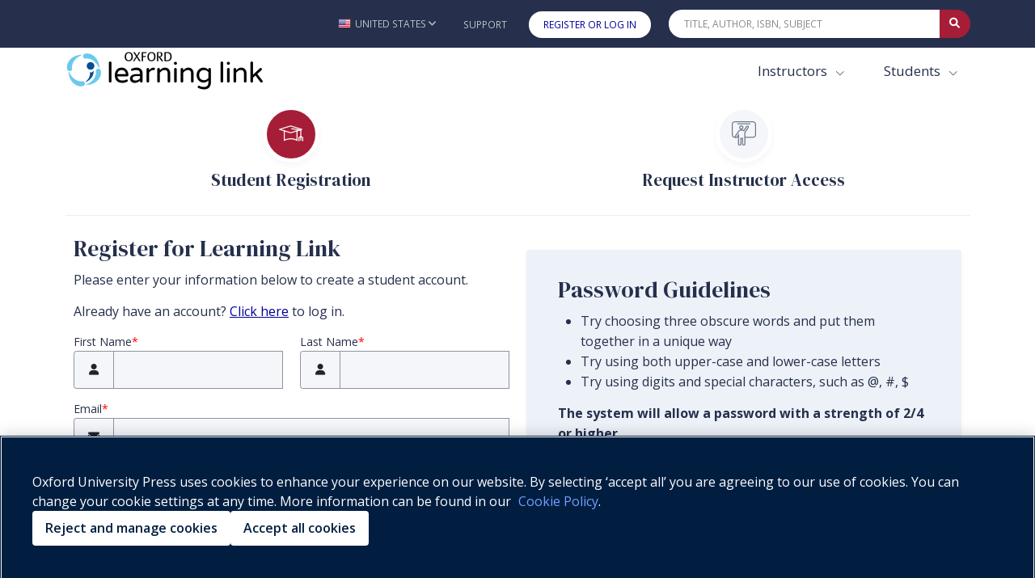

--- FILE ---
content_type: text/html; charset=utf-8
request_url: https://learninglink.oup.com/register
body_size: 16011
content:
<!DOCTYPE html>
<!--[if IE 8]> <html lang="en" class="ie8"> <![endif]-->
<!--[if IE 9]> <html lang="en" class="ie9"> <![endif]-->
<!--[if IE]> <html lang="en"> <![endif]-->
<!--[if !IE]><!--> <html lang="en"> <!--<![endif]-->

<head>

    
      <script>
          (function() {
              //fetching the domain name from env to comapre with current URL to determine whether or not the request is proxy
              //eg: arc-next.oup-arc.com is standard url and other domains are considered as proxy,like iws etc
              var arcDomain = "learninglink.oup.com";
              var isProxy = !window.location.hostname.includes(arcDomain);

              if (!isProxy) {
                
        var script = document.createElement("script");
        script.src = "https://cdn-ukwest.onetrust.com/consent/01910bb7-08d4-723a-9fcb-b619b81f0da1/OtAutoBlock.js";
        ;
        script.type = "text/javascript";
document.head.appendChild(script);
                
        var script = document.createElement("script");
        script.src = "https://cdn-ukwest.onetrust.com/scripttemplates/otSDKStub.js";
        ;
        script.type = "text/javascript";
script.setAttribute("charset", "UTF-8");
script.setAttribute("data-domain-script", "01910bb7-08d4-723a-9fcb-b619b81f0da1");
document.head.appendChild(script);
                
        var script = document.createElement("script");
        ;
        script.text = "function OptanonWrapper() { }";;
        script.type = "text/javascript";
document.head.appendChild(script);
            }
          })();
      </script>
  
    <!-- Google Tag Manager (GA4)-->
    
    <!-- End Google Tag Manager (GA4)-->
    
    <!-- Google Tag Manager -->
    
    <!-- End Google Tag Manager -->
      <title>Student Registration - Oxford Learning Link</title>

    <!-- Meta -->
    <meta charset="utf-8">
    <meta name="viewport" content="width=device-width, initial-scale=1.0">
    <meta name="description" content="">
    <meta name="author" content="">
    

    <!-- Favicon -->
        <link rel="shortcut icon" href="/img/favicon.ico">

    <!-- Google Fonts -->
    <link href="https://fonts.googleapis.com/css?family=Barlow:300,400,400i,500,700%7CAlegreya:400" rel="stylesheet">
    
    <link rel="stylesheet" href="https://fonts.googleapis.com/css2?family=DM+Serif+Display&family=Open+Sans:ital,wght@0,300;0,400;0,500;0,600;0,700;0,800;1,300;1,400;1,500;1,600;1,700;1,800&display=swap">
    
    <link rel="stylesheet" href="https://cdnjs.cloudflare.com/ajax/libs/bootstrap/5.0.0/css/bootstrap.min.css" integrity="sha512-NZ19NrT58XPK5sXqXnnvtf9T5kLXSzGQlVZL9taZWeTBtXoN3xIfTdxbkQh6QSoJfJgpojRqMfhyqBAAEeiXcA==" crossorigin="anonymous">
    
    <link href="https://maxcdn.bootstrapcdn.com/font-awesome/4.7.0/css/font-awesome.min.css" rel="stylesheet" integrity="sha384-wvfXpqpZZVQGK6TAh5PVlGOfQNHSoD2xbE+QkPxCAFlNEevoEH3Sl0sibVcOQVnN" crossorigin="anonymous">
    
    
    <link rel="stylesheet" href="https://cdn.datatables.net/1.10.24/css/jquery.dataTables.min.css" integrity="sha384-DN+p0TZbymSf3/9eO1hUms7UTLKleVVdZM3++HP8/0hHYdgjUW7/dei+Jd0U45oF" crossorigin="anonymous" type="text/css">
    
    <link rel="stylesheet" href="/vendor/icon-hs/style.css">
    <link rel="stylesheet" href="/vendor/icon-material/material-icons.css">
    <link rel="stylesheet" href="/vendor/icon-line-pro/style.css">
    
    <!-- Combined and minified css, using gulp -->
    <link rel="stylesheet" href="/build/css/stylesheet.css">
    <style>
    		#imager-large:focus{
    			outline: 3px #a61d37 dashed !important;
    		}
    </style>

    <!-- CSS Customization TODO: add these later-->
    <!--<link rel="stylesheet" href="/css/dark-blue.css" id="style_color">
    <link rel="stylesheet" href="/css/blnd.css">-->

<!--
    <script src="/vendor/jquery/jquery.min.js"></script>
-->
    <script
  src="https://code.jquery.com/jquery-3.2.1.min.js"
  integrity="sha256-hwg4gsxgFZhOsEEamdOYGBf13FyQuiTwlAQgxVSNgt4="
  crossorigin="anonymous"></script>
<!--
    <script src="/vendor/jquery-migrate/jquery-migrate.min.js"></script>
-->
<script
  src="https://code.jquery.com/jquery-migrate-3.0.0.min.js"
  integrity="sha256-JklDYODbg0X+8sPiKkcFURb5z7RvlNMIaE3RA2z97vw="
  crossorigin="anonymous"></script>

  <link rel="stylesheet" href="https://code.jquery.com/ui/1.12.1/themes/base/jquery-ui.css">

  <script src="https://code.jquery.com/ui/1.12.1/jquery-ui.min.js" crossorigin="anonymous"></script>

    <script src="/js/hs.core.js"></script>

    <script src="/js/custom/polyfills.js"></script>

    <!--font-awesome version 6.0 -->
<!--
    <script src="https://kit.fontawesome.com/3add447835.js" crossorigin="anonymous"></script>
-->
  <link rel="stylesheet" href="https://cdnjs.cloudflare.com/ajax/libs/font-awesome/6.0.0/css/all.min.css">
  <link href="/vendor/select2/select2.min.css" rel="stylesheet" />
  <script src="/vendor/select2/select2.min.js"></script>

    <script src="https://www.google.com/recaptcha/api.js?onload=initializeRecaptchas&render=explicit" async defer></script>

	<!-- Global site tag (gtag.js) - Google Analytics -->
	
	<script async src="/vendor/google-analytics/gtag-prod.js"></script>
	
	<script>
	  var userId = '';
	  var courseId = '';
	  var allowedReferrerId = '';
		window.dataLayer = window.dataLayer || [];
		function gtag(){dataLayer.push(arguments);}
		gtag('js', new Date());
	  gtag('config', 'G-R73EBNEP6L', {'oll_user_id': userId ? userId : undefined, 'course_id': courseId ? courseId : undefined, 'allowed_referrer_id': allowedReferrerId ? allowedReferrerId : undefined});
	  function sendEventOnEvent(event) {
	    var self = this;
	    event.preventDefault();
	    function resumeDefault(a) {
	      if (redirectTo) {
	        if (self.id === 'downloadFile') {
	          window.location = redirectTo;
	          return false;
	        }
	        else {
	          return true;
	        }
	      }
	      else {
	        $(a.id).off('click').click();
	      }
	    };
	    try {
	      var target = event.currentTarget;
	      var attributes = target.attributes;
	      var category = attributes.gacategory.value;
	      var action = attributes.gaaction.value + ": " + event.type;
	      var label = attributes.galabel.value;
	      var value = attributes.gavalue.value;
	      if (attributes.garedirect) {
	        var redirectTo = attributes.garedirect.value;
	      }
	    } catch (e) {
	      resumeDefault(self);
	    }
	    if (!category || !action) {
	      resumeDefault(self);
	    }
	    else {
	      let params = {
	        'event_category': category,
	        'event_label': label,
	        'value': value
	      };
	      if (redirectTo) {
	        function callback() {
	          if(self.id === 'downloadFile') {
	            window.location = redirectTo;
	            return false;
	          }
	          else {
	            return true;
	          }
	        };
	        params.transport_type = 'beacon';
	        params.event_callback = callback;
	      }
	      gtag('event', action, params);
	    }
	  };
	  function sendGAEvent(action, params) {
	    gtag('event', action, params);
	  }
	  let currentFile = null;
	  function initAudioEventTracking(event) {
	    let self = this;
	    let target = event.currentTarget;
	    let attributes = target.attributes;
	    let product = attributes.gaproduct.value;
	    let resource = attributes.garesource.value;
	    let value = 1;
	    if(!currentFile || currentFile !== resource) {
	      $('#audioStreamer').off('play').off('pause').off('ended');
	      setTimeout(function() {
	        $('#audioStreamer').attr('gacategory', product).attr('galabel', resource).attr('gaaction', 'Audio');
	        $('#audioStreamer').on('play', sendEventOnEvent);
	        $('#audioStreamer').on('pause', sendEventOnEvent);
	        $('#audioStreamer').on('ended', sendEventOnEvent);
	        //on first play trigger the play event
	        gtag('event', 'Audio: play', {
	          'event_category': product,
	          'event_label': resource,
	          'value': value
	        });
	      }, 500);
	    }
	    currentFile = resource;
	  }
	  function sendRCEvent( event ){
	    let allFrames = $('iframe.iframe-assessment');
	    let totalFrameNum = allFrames.length;
	    let gaEvent = '';
	    $('iframe.iframe-assessment').each(function( index ) {
	      let realIndex = index + 1;
	      if(this.style.display === 'block'){
	        gaEvent = 'RC: ' + $(event.currentTarget).attr('class').substring(0, 4) + ' go to page ' + realIndex;
	        if(realIndex === totalFrameNum) {
	          gaEvent = 'RC: ' + $(event.currentTarget).attr('class').substring(0, 4) + ' go to last page';
	        }
	        gtag('event', gaEvent, {
	          'event_category': product,
	          'event_label': resource,
	          'value': 0
	        });
	      }
	    });
	  }
	  $(document).ready(
	    function() {
	      $('#streamingVideo').on('play', sendEventOnEvent);
	      $('#streamingVideo').on('pause', sendEventOnEvent);
	      $('#streamingVideo').on('ended', sendEventOnEvent);
	      $('#streamingAudio').on('play', sendEventOnEvent);
	      $('#streamingAudio').on('pause', sendEventOnEvent);
	      $('#streamingAudio').on('ended', sendEventOnEvent);
	      $('#downloadFile').on('click', sendEventOnEvent);
	      $('.streamingAudio').on('click', initAudioEventTracking);
	      $('.type_Download article').on('click', function(e) {
	        //don't sendEventOnEvent if a link doesn't require ga, e.g. sign in
	        if (!e.target.attributes.href || e.target.attributes.gaaction) {
	          sendEventOnEvent(e);
	        }
	      });
	      $('.downloadPartialIcon').on('click', function(event) {
	        window.location = event.currentTarget.attributes.garedirect.value;
	      });
	      $('.nextResourceCollectionBtn, .prevResourceCollectionBtn').on('click', sendRCEvent);
	    }
	  );
	  $(document).ajaxSend(
	    function (event, request, settings) {
	      let postUrl = settings.url;
	      if(postUrl === '/access/content/evaluate') {
	        sendGAEvent(content + ': submission', {
	          'event_category': product,
	          'event_label': resource,
	          'value': 1
	        });
	      }
	    }
	  );
	  let product = "";
	  let resource = "";
	  let content = "";
	</script>
	



</head>

<body class="header-fixed">

<!-- Google Tag Manager (noscript) (GA4)-->

<!-- End Google Tag Manager (noscript) (GA4)-->

<!-- Google Tag Manager (noscript) -->
<!-- End Google Tag Manager (noscript) -->



<div class="wrapper">
    <a tabindex="-1" aria-hidden="true"
      class="skip-main btn align-items-center g-color-white g-bg-primary g-font-size-16 g-rounded-30 g-px-30 g-py-13"
      href="#body">Skip to main content</a>
    <!-- Header -->
    <header id="js-header" class="u-header">
    	<div class="u-header__section">
    			<!-- Topbar -->
    			<div class="g-bg-main">
    			  <div class="container g-py-5" role="navigation" aria-label="Top Bar">
    			    <ul class="list-inline d-flex align-items-center g-mb-0">
    			      <!-- Locale -->
    			      <li class="list-inline-item g-pos-rel ms-lg-auto">
    			        <a id="country-selector-invoker"
    			          aria-haspopup="true" role="button" aria-label="United States - Change Country"
    			          class="d-flex align-items-center u-link-v5 g-color-white-opacity-0_7 g-color-white--hover g-font-size-12 text-uppercase g-pl-0 g-pl-10--lg g-pr-10 g-py-15"
    			          href="#"  data-bs-toggle="modal" data-bs-target="#countryModal">
    			          <img id="country-selector-image" alt="" src="/img/icons/flags/United%20States%20of%20America(USA).png"
    			            class="img-fluid g-width-16 g-mr-5" />
    			          <span id="country-selector-name">United States</span>
    			          <i aria-hidden="true" class="g-ml-3 fa fa-angle-down"></i>
    			        </a>
    			      
    			      </li>
    			      <!-- End Locale -->
    			      <!-- Jump To -->
    			      <li class="list-inline-item g-pos-rel c-wml">
    			        <a id="jump-to-dropdown-invoker" class="d-block d-lg-none u-link-v5 g-color-white-opacity-0_7 g-color-white--hover g-font-size-12 text-uppercase g-py-7" href="#"
    			           aria-controls="jump-to-dropdown"
    			           aria-expanded="false"
    			           data-dropdown-target="#jump-to-dropdown"
    			           data-dropdown-type="css-animation"
    			           data-dropdown-duration="50"
    			           data-dropdown-delay="50"
    			           data-dropdown-hide-on-scroll="true"
    			           data-dropdown-animation-in="fadeIn"
    			           data-dropdown-animation-out="fadeOut">
    			          Jump To
    			          <i aria-hidden="true" class="g-ml-3 fa fa-angle-down"></i>
    			        </a>
    			        <ul id="jump-to-dropdown" class="list-unstyled u-shadow-v39 g-brd-around g-brd-4 g-brd-white g-bg-secondary g-pos-abs g-left-0 g-z-index-99 g-mt-13"
    			            aria-labelledby="jump-to-dropdown-invoker">
    			          
    			         <li class="dropdown-item g-brd-bottom g-brd-2 g-brd-white g-px-0 g-py-2">
    			            <a id="jump-to-support" class="nav-link g-color-main g-color-primary--hover g-bg-secondary-dark-v2--hover g-font-size-default" role="button" href="https://support.learninglink.oup.com/">Support</a>
    			          </li>
    			          <li class="dropdown-item g-px-0 g-py-2">
    			            <a id="jump-to-signin"class="nav-link g-color-white g-bg-primary g-bg-primary-light-v1--hover g-font-size-default" role="button" href="/ollSignin">Register or Log In</a>
    			          </li>
    			        </ul>
    			      </li>
    			      <!-- End Jump To -->
    			      <!-- Links -->
    			      
    			      <li class="list-inline-item d-none d-lg-inline-block">
    			        <a href="https://support.learninglink.oup.com/" class="u-link-v5 g-color-white-opacity-0_7 g-color-white--hover g-font-size-12 text-uppercase g-px-10 g-py-15">Support</a>
    			      </li>
    			        <li class="list-inline-item d-none d-lg-inline-block">
    			          <a id="header-signin-button" class="u-link-v5 u-shadow-v19 g-color-white--hover g-bg-white g-bg-primary--hover g-font-size-12 text-uppercase g-rounded-20 g-px-18 g-py-8 g-ml-10" role="button" href="/ollSignin">Register or Log In</a>
    			        </li>
    			      <!-- End Links -->
    			      <!-- Search -->
    			      <li class="list-inline-item g-ml-15--lg ms-auto c-mn col-xl-4 col-lg-4 col-md-5 col-sm-7 col-7">
    			        <form id="searchform-1" class="input-group u-shadow-v19 g-brd-primary--focus g-rounded-20">
    			          <input id="quicksearch"
    			            class="form-control g-brd-none g-bg-white g-font-size-12 text-uppercase g-rounded-left-20 g-pl-20 g-py-9"
    			            type="search" aria-label="Quick Search" placeholder="Title, Author, ISBN, Subject"
    			            onkeydown=" var e = event || window.event; if (e.keyCode == 13) { e.preventDefault(); document.getElementById('quicksearch-btn').click(); } ">
    			          <button id="clear-search" type="button" aria-label="Clear search" style="border: none;cursor: pointer;color: black;display: none;font-size: 10px;background: white;">✕</button>
    			          <button id="quicksearch-btn"
    			            class="btn input-group-addon d-flex align-items-center g-brd-none g-color-white g-bg-primary g-bg-primary-light-v1--hover g-font-size-13 g-rounded-right-20 g-transition-0_2"
    			            type="button" aria-label="Submit Quick Search"
    			            onClick="if (document.getElementById('quicksearch').value.trim().length>0) { document.location='/search/'+document.getElementById('quicksearch').value.trim().toLowerCase(); }">
    			            <i class="fa fa-search"></i>
    			          </button>
    			        </form>
    			      </li>
    			      <!-- End Search -->
    			    </ul>
    			  </div>
    			</div>
    			<!-- End Topbar -->
    			<div id="stickynav" class="g-bg-white " data-responsive="true" >
    			  <div class="container">
    			    <!--Nav-->
    			    <nav style="flex-wrap: nowrap;" class="js-mega-menu navbar navbar-expand-lg g-px-0 g-py-5 g-py-0--lg">
    			      <!-- Logo -->
    			      <a class="navbar-brand g-max-width-300 c-w-100" href="/" aria-label="Oxford Learning Link">
    			        <img class="img-fluid g-hidden-lg-down" src="/img/logo/logoLink.png" alt="Oxford Learning Link">
    			        <img class="img-fluid g-width-220 g-hidden-md-down g-hidden-xl-up" src="/img/logo/logoLink.png" alt="Oxford Learning Link">
    			        <img class="img-fluid g-width-250 g-hidden-lg-up" src="/img/logo/logoLink.png" alt="Oxford Learning Link">
    			      </a>
    			      <!-- End Logo -->
    			      <!-- Responsive Toggle Button -->
    			      <button class="navbar-toggler navbar-toggler-right btn g-line-height-1 g-brd-none g-pa-0" type="button"
    			              title="Toggle navigation hamburger button"
    			              aria-label="Toggle navigation hamburger button"
    			              aria-expanded="false"
    			              aria-controls="navBar"
    			              data-bs-toggle="collapse"
    			              data-bs-target="#navBar">
    			        <span class="hamburger hamburger--slider g-px-0">
    			          <span class="hamburger-box">
    			            <span class="hamburger-inner"></span>
    			          </span>
    			        </span>
    			      </button>
    			      <!-- End Responsive Toggle Button -->
    			      <!-- Navigation -->
    			      <div id="navBar" class="collapse navbar-collapse">
    			        <ul class="navbar-nav align-items-lg-center g-py-10 g-py-0--lg ms-auto">
    			          <!--Harcoded Links Start-->
    			          <li style="margin-right:3px" class="nav-item ">
    			            <div class="dropdown" style="margin-right: 14px">
    			              <button class="btn dropdown-toggle nav-link g-color-primary--hover g-font-size-15 g-font-size-17--xl g-px-15 g-py-5 g-py-10--lg bg-white" type="button" id="dropdownInstructor" data-bs-toggle="dropdown" aria-haspopup="true" aria-expanded="false">
    			                Instructors
    			              </button>
    			              <div class="dropdown-menu dropdown-menu-right rounded-0 mt-0 border-white pt-3 pb-3" aria-labelledby="dropdownInstructor" style="opacity: 1;box-shadow: 0px 3px 6px #00000029;
    			      ">
    			                <a href="/search/?audience=Instructor&start=0&limit=50" class="dropdown-item nav-link g-color-primary--hover g-font-size-15 g-font-size-17--xl g-px-15 g-py-5 g-py-10--lg">Browse Products</a>
    			                <a href="/instructors" class="dropdown-item nav-link g-color-primary--hover g-font-size-15 g-font-size-17--xl g-px-15 g-py-5 g-py-10--lg">Getting Started</a>
    			              </div>
    			            </div>
    			      		</li>
    			      		<li class="nav-item">
    			            <div class="dropdown">
    			              <button class="btn dropdown-toggle nav-link g-color-primary--hover g-font-size-15 g-font-size-17--xl g-px-15 g-py-5 g-py-10--lg bg-white" type="button" id="dropdownStudent" data-bs-toggle="dropdown" aria-haspopup="true" aria-expanded="false">
    			                Students
    			              </button>
    			              <div class="dropdown-menu dropdown-menu-right rounded-0 mt-0 border-white pt-3 pb-3" aria-labelledby="dropdownStudent" style="opacity: 1;box-shadow: 0px 3px 6px #00000029;
    			      ">
    			                <a href="/search/?audience=Student&start=0&limit=50" class="dropdown-item nav-link g-color-primary--hover g-font-size-15 g-font-size-17--xl g-px-15 g-py-5 g-py-10--lg">Browse Products</a>
    			                <a href="/students" class="dropdown-item nav-link g-color-primary--hover g-font-size-15 g-font-size-17--xl g-px-15 g-py-5 g-py-10--lg">Getting Started</a>
    			              </div>
    			            </div>
    			      		</li>
    			          <!--Harcoded Links End-->
    			        </ul>
    			      </div>
    			      <!-- End Navigation -->
    			    </nav>
    			    <!-- End Nav -->
    			  </div>
    			</div>
    	</div>
    </header>
	<div id="body" tabindex="-1" role="main" aria-label="main content">
    <script>
    	$(document).ready(function(){
    
          $.ajax({
                    type: 'GET',
                    url: '/messageTime/getFlashMessageTime',
                    data: {
                      user: "",
                      content: "" || ""
                    },
                    dataType: 'json'
                }).done(function (response) {
                       if (response !== null) {
                        var diff =  ((new Date().getTime() - response.time)/(1000)).toFixed(1);
    					var hours = diff/(60*60);
    					if(!response.time || (response.time && hours >6)){
    						/*
    						if time does not exist(user didn't close the flash)
    						or the time when a user had closed the flash message , was before 6 hours,
    					    then only display the flash with 15 seconds timeout
    						*/
    						$('.alert-dismissable-flashmessage').finish().show().delay(15000).fadeOut("fast");
    					}
                       }
                  });
    	$('.close').click(function(e){
    // save the current time when user closes the flash message
        e.preventDefault();
    	$.ajax({
              type: 'POST',
              url: '/messageTime/saveFlashMessageTime',
              data: {
                flashMessageTime : new Date().getTime(),
    			user : "",
    			content: "" || ""
              },
              dataType: 'json',
              encode: true
            })
        })
     })
    </script>
		<!-- banner -->
		<!-- end banner-->
		<!-- view body -->
		<!--=== Content Part ===-->
<div class="container content py-3">
    <div class="row">
        <div id="widget_register" class="col-12">
            <div class="tab-v1 col-md-12">
                <ul style="display: flex;" class="nav nav-tabs justify-content-center mb-4" id="registrationTab" role="tablist" data-tabs="tabs">
                  <div class="col-6">
  					      	<!-- Student Registration Link -->
  					        <div class="u-block-hover text-center">
  					        	<span class="u-icon-v2 g-z-index-minus-1 u-icon-size--lg u-shadow-v35 g-brd-5 g-brd-white g-bg-primary g-color-secondary g-color-white--hover g-bg-main--hover rounded-circle mb-2">
  					          	<i class="icon-education-001 u-line-icon-pro"></i>
  					          </span>
  					          <h1 class="h4 g-color-primary--hover">Student Registration</h1>
  					          <li class="nav-item active show">
  											<a class="u-link-v2 active show" href="#" aria-label="Student Registration" role="tab" aria-controls="student_reg" aria-selected="true"></a>
  										</li>
  					        </div>
  					        <!-- End Student Registration Link -->
  					      </div>
                  <div class="col-6">
  					      	<!-- Student Registration Link -->
  					        <div class="u-block-hover text-center">
  					        	<span class="u-icon-v2 g-z-index-minus-1 u-icon-size--lg u-shadow-v35 g-brd-5 g-brd-white g-color-text-light-v1 g-bg-secondary g-color-white--hover g-bg-main--hover rounded-circle mb-2">
  					          	<i class="icon-education-064 u-line-icon-pro"></i>
  					          </span>
  					          <h1 class="h4 g-color-primary--hover">Request Instructor Access</h1>
  					          <li class="nav-item">
  											<a class="u-link-v2" href="/instructor-register-load" aria-label="Request Instructor Access" role="tab" aria-controls="professor_reg" aria-selected="false"></a>
  										</li>
  					        </div>
  					        <!-- End Student Registration Link -->
  					      </div>
                </ul>
                <div class="tab-content row c-g-center-button mb-4">
                    <div id="student_reg" class="profile-edit tab-pane fadeIn animated active show">
                      <div class="row">
                        <div id="register-form" class="col-md-6 col-12">
                          <form method="post" action="/register" autocomplete="off" novalidate class="needs-validation">
                              <input type="hidden" name="action" value="join">
                              <input type="hidden" name="prevpage" value="">
                              <div class="reg-header">
                                  <h2 class="h2">Register for Learning Link</h2>
                                  <p>Please enter your information below to create a student account.</p>
                                  <p>Already have an account? <a class="color-blue btn_login" href="/ollSignin">Click here</a> to log in.</p>
                              </div>
                              <div class="row">
                                  <div class="col-12 col-lg-6">
                                    <label for='register-firstname' class="required-field">First Name</label>
                                    <div class="input-group pb-3">
                                      <span class="input-group-prepend g-width-50 g-brd-secondary-light-v2 g-bg-secondary">
                                        <div class="input-group-text g-rounded-right-0 justify-content-center w-100 g-bg-secondary g-brd-secondary-light-v2">
                                          <i class="fa fa-user"></i>
                                        </div>
                                      </span>
                                      <input id='register-firstname' type="text" name="firstname" class="form-control g-brd-secondary-light-v2 g-bg-secondary g-bg-secondary-dark-v1--focus g-rounded-left-0 g-px-20 g-py-12" autocomplete="false"  required>
                                      <div id="fb-register-firstname" aria-live="assertive" role="alert" class="invalid-feedback">Please provide your first name.</div>
                                    </div>
                                  </div>
                                  <div class="col-12 col-lg-6">
                                    <label for='register-lastname' class="required-field">Last Name</label>
                                    <div class="input-group pb-3">
                                      <span class="input-group-prepend g-width-50 g-brd-secondary-light-v2 g-bg-secondary">
                                        <div class="input-group-text g-rounded-right-0 justify-content-center w-100 g-bg-secondary g-brd-secondary-light-v2">
                                          <i class="fa fa-user"></i>
                                        </div>
                                      </span>
                                      <input aria-label="Last Name" id='register-lastname' type="text" name="lastname" class="form-control g-brd-secondary-light-v2 g-bg-secondary g-bg-secondary-dark-v1--focus g-rounded-left-0 g-px-20 g-py-12" autocomplete="false"  required>
                                      <div id="fb-register-lastname" aria-live="assertive" role="alert"  class="invalid-feedback">Please provide your last name.</div>
                                    </div>
                                  </div>
                              </div>
                              <label for='register-email' class="required-field">Email</label>
                              <div class="input-group pb-3">
                                <span class="input-group-prepend g-width-50 g-brd-secondary-light-v2 g-bg-secondary">
                                  <div class="input-group-text g-rounded-right-0 justify-content-center w-100 g-bg-secondary g-brd-secondary-light-v2">
                                    <i class="fa fa-envelope"></i>
                                  </div>
                                </span>
                                <input aria-label="Email" id='register-email' type="email" name="email" class="form-control g-brd-secondary-light-v2 g-bg-secondary g-bg-secondary-dark-v1--focus g-rounded-left-0 g-px-20 g-py-12" autocomplete="false" required>
                                <div id="fb-register-email" aria-live="assertive" role="alert"  class="invalid-feedback">Please provide a valid email.</div>
                                <p aria-labelledby="register-email" style="font-size: 0.9rem;margin-top: 0.25rem;">
                                  <b>Important: </b>If you are enrolled in a college or university course, enter your college/university email address.
                                </p>
                              </div>
                              <div class="row">
                                  <div class="col-12 col-lg-6">
                                    <label for='register-password' class="required-field">Password</label>
                                    <div class="input-group pb-3">
                                      <span class="input-group-prepend g-width-50 g-brd-secondary-light-v2 g-bg-secondary">
                                        <div class="input-group-text g-rounded-right-0 justify-content-center w-100 g-bg-secondary g-brd-secondary-light-v2">
                                          <i class="fa fa-lock"></i>
                                        </div>
                                      </span>
                                      <input id='register-password' type="password" name="password" class="form-control password-field g-brd-secondary-light-v2 g-bg-secondary g-bg-secondary-dark-v1--focus g-rounded-left-0 g-px-20 g-py-12" autocomplete="false" readonly onfocus="this.removeAttribute('readonly')" required>
                                      <div id="fb-register-password" aria-live="assertive" role="alert"   class="invalid-feedback">Please provide your password.</div>
                                    </div>
                                  </div>
                                  <div class="col-12 col-lg-6">
                                    <label form='register-confirmpassword' class="required-field">Confirm Password</label>
                                    <div class="input-group pb-3">
                                      <span class="input-group-prepend g-width-50 g-brd-secondary-light-v2 g-bg-secondary">
                                        <div class="input-group-text g-rounded-right-0 justify-content-center w-100 g-bg-secondary g-brd-secondary-light-v2">
                                          <i class="fa fa-lock"></i>
                                        </div>
                                      </span>
                                      <input aria-label="Confirm Password"  id='register-confirmpassword' type="password" name="confirmpassword" class="form-control g-brd-secondary-light-v2 g-bg-secondary g-bg-secondary-dark-v1--focus g-rounded-left-0 g-px-20 g-py-12" required>
                                      <div id="fb-register-confirmpassword" aria-live="assertive" role="alert"  class="invalid-feedback">Please confirm your password.</div>
                                    </div>
                                  </div>
                              </div>
                              <label for='register-code'>Registration Code (optional, can also be entered later)</label>
                              <div class="input-group pb-3">
                                <span class="input-group-prepend g-width-50 g-brd-secondary-light-v2 g-bg-secondary">
                                  <div class="input-group-text g-rounded-right-0 justify-content-center w-100 g-bg-secondary g-brd-secondary-light-v2">
                                    <i class="fa fa-key"></i>
                                  </div>
                                </span>
                                <input id='register-code' type="text" name="registrationCode" class="form-control g-brd-secondary-light-v2 g-bg-secondary g-bg-secondary-dark-v1--focus g-rounded-left-0 g-px-20 g-py-12">
                              </div>
                              <div class="row">
                                  <div class="col-12">
                                    <div id="g-recaptcha-register" class="g-recaptcha captcha-responsive g-py-12" data-sitekey=6LdFFqUZAAAAAEQxoGesMM2Ox6cW8VxsH3McOKFx data-size="invisible" data-callback="recaptcha_callback" data-expired-callback="recaptcha_expired_callback"></div>
                                    <input id="inputRecaptchaChecked" type="checkbox" name="inputRecaptchaChecked" class="form-control g-brd-secondary-light-v2 g-bg-secondary g-bg-secondary-dark-v1--focus g-rounded-left-0 g-px-20 g-py-12" value="1" required style="display: none;">
                                  </div>
                              </div>
                              <div class="form-check g-pt-12">
                                <label class="form-check-label">
                                  <input class="form-check-input" name="tandc" type="checkbox" required>
                                  I have read and agree with the terms of the <a href="/page/legal-notice" target="_blank">Legal Notice</a>.
                                  <p>Our <a href="https://global.oup.com/privacy" aria-label="privacy policy" target="_blank">Privacy Policy</a> sets out how Oxford University Press handles your personal information, and your rights to object to your personal information being used for marketing to you or being processed as part of our business activities.<br>We will only use your personal information to enable your access to this service.
                                  <div class="invalid-feedback">You must agree with the terms of our <a href="/page/legal-notice" target="_blank">Legal Notice</a> to submit this form.</div>
                                </label>
                              </div>
                              <div class="row">
                                  <div class="col-12 d-grid gap-2">
                                      <button
                                        id="button-register"
                                        class="btn g-color-white g-color-white--hover g-bg-primary g-bg-main--hover g-rounded-30 mt-3"
                                      >
                                        Register
                                      </button>
                                  </div>
                              </div>
                          </form>
                      </div>
                      <div class="col-md-6 col-12">
                        <div class="u-shadow-v35 g-bg-lightblue rounded g-px-40 g-py-30 my-4" >
                            <h2>Password Guidelines</h2>
                            <ul>
                              <li>Try choosing three obscure words and put them together in a unique way</li>
                              <li>Try using both upper-case and lower-case letters</li>
                              <li>Try using digits and special characters, such as @, #, $</li>
                            </ul>
                            <strong>
                              <p>The system will allow a password with a strength of 2/4 or higher.<br/>
                              (Indicated by the bars below the field once you start typing)</p>
                            </strong>
                            <p>This password strength indicator is a complex system that does not follow a specific rule system, therefore the above suggestions are only guidelines.</p>
                        </div>
                      </div>
                    </div>
                  </div>
                    </div>
                </div>
            </div>
        </div>
    </div>
</div><!--/container-->
<!--=== End Content Part ===-->

<script>
 function validateRecaptcha (event) {
    var callingReCaptcha = $(event.target)
      .parents('form')
      .find('.g-recaptcha:first');

    var callingReCaptchaIndex = $('.g-recaptcha').index(callingReCaptcha);

    grecaptcha.execute(callingReCaptchaIndex);
  }

  function initializeRecaptchas () {
    var btnRegister = document.getElementById('button-register');
    btnRegister.onclick = validateRecaptcha;
    grecaptcha.render('g-recaptcha-register');
  }

  function recaptcha_callback() {
    $('#inputRecaptchaChecked').prop( "checked", true );

    var registerForm = $('#register-form form');
    if ($(registerForm)[0].checkValidity()) {
      $(registerForm).submit();
    }
  };

  function recaptcha_expired_callback() {
    $('#inputRecaptchaChecked').prop( "checked", false );
  };

  //instructor request redirect
  $('#filter_professor_reg').change(function(){
    window.location.href = $('#filter_professor_reg option:selected').val();
  });

  $('#button-register').on('click', function() {
    if ($('#widget_register .form-control:invalid').length > 0) {
      console.log('here')
			$('#widget_register .form-control:invalid').each(function(){
				var fbId = $(this).siblings('.invalid-feedback').attr('id');
				if(fbId) {
					$(this).attr('aria-describedby', fbId);
					$(this).on('change', function() {
						if ($(this).is(":valid")) {
							$(this).removeAttr('aria-describedby')
						} else {
							$(this).attr('aria-describedby', fbId);
						}
					})
				}
			});
      setTimeout(function(){
        $('#widget_register .form-control:invalid').first().focus();
      },500);
		}
  });

  $(document).ready(function(){
  // var emailInput = document.getElementById('register-email');
  var emailInput = $('#register-email');
  var errorMessage = $('#fb-register-email');

    $(emailInput).on('input', function() {
        var emailValue =  $(emailInput).val();
        if (!emailValue || !validateEmail(emailValue)) {
            errorMessage.text("Please provide a valid email.");
            errorMessage.css("display","inline");
            $("#button-register").attr("disabled", true);
        } else {
             errorMessage.css("display","none");
            $("#button-register").attr("disabled", false);
        }
    });



  $('#register-firstname').on('input', function() {
    var name = $(this).val();
    var nameError = $('#fb-register-firstname');

    // Regex to allow letters and single spaces between words
    var regex = /^[a-zA-Z]+(?:\s[a-zA-Z]+)*$/;

    // Validate input and correct it if necessary
    if (!regex.test(name) && name.trim() != "") {
      nameError.text('Please enter a valid name using letters only, with single spaces separating words.');
      nameError.show();

      // Correct the input to comply with the regex
      var correctedName = name.replace(/[^a-zA-Z\s]/g, ''); // Remove non-alphabetic characters
      correctedName = correctedName.replace(/\s{2,}/g, ' '); // Replace multiple spaces with a single space

      // Update the input value
      $(this).val(correctedName);
      $("#button-register").attr("disabled", true);
    } else {
      nameError.text('');
      nameError.hide();
      $("#button-register").attr("disabled", false);
    }
  });

$("#register-firstname").on('focusout', function() {
var firstNameValue = $("#register-firstname").val().trim();
$("#register-firstname").val(firstNameValue);
if (!firstNameValue || !validateFirstNameAndLastName(firstNameValue)) {
$("#fb-register-firstname").html("Please provide a valid first name.");
$("#fb-register-firstname").css("display", "inline");
$("#button-register").attr("disabled", true);
} else {
$("#fb-register-firstname").css("display", "none");
$("#button-register").attr("disabled", false);
}
});

$("#register-lastname").on('focusout', function() {
var lastNameValue = $("#register-lastname").val().trim();
$("#register-lastname").val(lastNameValue);
if (!lastNameValue || !validateFirstNameAndLastName(lastNameValue)) {
$("#fb-register-lastname").html("Please provide a valid last name.");
$("#fb-register-lastname").css("display", "inline");
$("#button-register").attr("disabled", true);
} else {
$("#fb-register-lastname").css("display", "none");
$("#button-register").attr("disabled", false);
}
});

  $('#register-lastname').on('input', function() {
    var name = $(this).val();
    var nameError = $('#fb-register-lastname');

    // Regex to allow letters and single spaces between words
    var regex = /^[a-zA-Z]+(?:\s[a-zA-Z]+)*$/;

    // Validate input and correct it if necessary
    if (!regex.test(name) && name.trim() != "") {
      nameError.text('Please enter a valid name using letters only, with single spaces separating words.');
      nameError.show();

      // Correct the input to comply with the regex
      var correctedName = name.replace(/[^a-zA-Z\s]/g, ''); // Remove non-alphabetic characters
      correctedName = correctedName.replace(/\s{2,}/g, ' '); // Replace multiple spaces with a single space

      // Update the input value
      $(this).val(correctedName);
    } else {
      nameError.text('');
      nameError.hide();
    }
  });

    $("#register-password").on('input', function() {
     if($("#register-password").val().trim() == ""){
       $("#fb-register-password").css("display", "inline");
        $("#button-register").attr("disabled", true);
     }
     else{
     $("#fb-register-password").css("display", "none");
     $("#button-register").attr("disabled", false);
     }
    });

   $("#register-confirmpassword").on('input', function() {
     if($("#register-confirmpassword").val().trim() == ""){
      $("#fb-register-confirmpassword").html("Please confirm your password.");
       $("#fb-register-confirmpassword").css("display", "inline");
       $("#button-register").attr("disabled", true);
     }
      else if($("#register-confirmpassword").val().trim() !== $("#register-password").val().trim()){
       $("#fb-register-confirmpassword").html("Passwords do not match. Please try again.");
       $("#fb-register-confirmpassword").css("display", "inline");
       $("#button-register").attr("disabled", true);
     }
     else{
      $("#fb-register-confirmpassword").css("display", "none");
      $("#fb-register-confirmpassword").html("Please confirm your password.");
      $("#button-register").attr("disabled", false);
     }
    });



    function validateFirstNameAndLastName(name){
          var regex = /^[a-zA-Z]+(?: [a-zA-Z]+)*$/;
          return regex.test(name);
    }

    function validateEmail(email) {
        // Simple regex for email validation
        var regex = /^[^\s@]+@[^\s@]+\.[^\s@]+$/;
        return regex.test(email);
    }


    function validateNameWhileTyping(name) {

    var regexWhileTyping = /^[a-zA-Z ]*$/; // Allows letters and spaces while typing
     return regexWhileTyping.test(name);
     }

    });
</script>

	<a id="back-to-top" href="#" class="btn u-shadow-v33 g-color-white g-bg-primary g-bg-main--hover g-font-size-default g-rounded-30" aria-label="Back to top" role="button">
	    <span class="d-none d-md-inline">Back to top</span>
	    <span><i class="fa fa-chevron-up"></i></span>
	</a>
	
	<script>
		if (/iPad/.test(navigator.userAgent)) {
			$('#back-to-top').addClass('visually-hidden');
			$('#back-to-top').fadeIn();
		}
		$(window).scroll(function () {
				if ($(this).scrollTop() > 500) {
					if (/iPad/.test(navigator.userAgent)) {
						$('#back-to-top').removeClass('visually-hidden');
					}				
					$('#back-to-top').fadeIn();				
				} else {
					if (/iPad/.test(navigator.userAgent)) {
						$('#back-to-top').addClass('visually-hidden');				
					} else {
						$('#back-to-top').fadeOut();
					}
				}
			});
			// scroll body to 0px on click
			$('#back-to-top').click(function () {
				$("#country-selector-invoker").focus();
			});
			// set autofocus to first visible element on top when activate by keyboard
			$('#back-to-top').on('keydown', function (e) {
				if (e.key === 'Enter' || e.keyCode === 13) {
					$("#country-selector-invoker").focus();
				}
			})
	</script>	</div>
    <!-- Footer -->
    
    <div class="oup-print-only">
      <div class="row">
        <div class="col-12 text-center">
          <p class="g-color-text u-label">Printed from
            <script language="JavaScript">document.write([location.protocol, '//', location.host, location.pathname].join(''));</script>
            , all rights reserved. &copy; Oxford University Press, 2026</p>
        </div>
      </div>
    </div>
    
    <footer id="footer" role="contentinfo" class="footer-v1 g-bg-secondary g-pt-20 g-pb-20">
      <div class="container">
        <div class="row">
    	<div class="col-12 col-md-6 g-mb-30 order-md-2 text-center">
            <!-- Footer Links -->
            <a class="u-link-v5 g-mx-5 g-color-footer-links g-color-primary--hover g-font-size-16" href="https://global.oup.com/privacy">Privacy Policy</a>  <span aria-hidden="true">|</span>  <a class="u-link-v5 g-mx-5 g-color-footer-links g-color-primary--hover g-font-size-16" href="https://global.oup.com/cookiepolicy/?siteid=arc&lang=en">Cookie Policy</a> <span aria-hidden="true">|</span> <a class="u-link-v5 g-mx-5 g-color-footer-links g-color-primary--hover g-font-size-16" href="/page/legal-notice">Legal Notice</a>  <span aria-hidden="true">|</span>  <a class="u-link-v5 g-mx-5 g-color-footer-links g-color-primary--hover g-font-size-16" href="/page/accessibility">Accessibility</a>  <span aria-hidden="true">|</span>  <a class="u-link-v5 g-mx-5 g-color-footer-links g-color-primary--hover g-font-size-16" href="/page/purchasing">Purchasing</a>  <span aria-hidden="true">|</span>  <a class="u-link-v5 g-mx-5 g-color-footer-links g-color-primary--hover g-font-size-16" href="https://support.learninglink.oup.com/s/">Support</a>  <span aria-hidden="true">|</span>  <a class="u-link-v5 g-mx-5 g-color-footer-links g-color-primary--hover g-font-size-16" href="/page/terms-and-conditions">Terms & Conditions</a>  <span aria-hidden="true">|</span>  <a class="u-link-v5 g-mx-5 g-color-footer-links g-color-primary--hover g-font-size-16" href="/page/platform-status">Platform Status</a>
            <!-- End Footer Links -->
            <!-- REMOVED contact us from footer as the function is now available in self service portal -->
          </div>
          <div class="col-12 col-md-3 order-md-1 g-mb-30">
            <a href="https://site.imsglobal.org/certifications/oxford-university-press/oxford-learning-link" class="btn">
              <img class="g-width-80" src="https://site.imsglobal.org/sites/default/files/media/images/logo_ims/1edtech_trusted-apps-certified.svg" alt="1EdTech TrustEd Apps Certified logo" style="max-width: 100%; display:block; margin:auto;">
            </a>
          </div>
          <div class="col-12 col-md-3 order-md-3 g-mb-30">
            <a href="https://www.oup.com" class="btn">
              <img class="g-width-200 pull-md-right" src="/img/logo/logo_dark.png" alt="Oxford University Press logo" style="max-width: 100%; display:block; margin:auto;">
            </a>
          </div>
          <div class="col-12 order-md-4 g-mb-30">
            <p class="g-color-text text-center">&copy; Oxford University Press, 2026</p>
          </div>
        </div>
      </div>
    </footer>
    <!-- End Footer -->
    
    
    
    <div class="modal fade" id="countryModal" tabindex="-1" role="dialog" aria-labelledby="countryModalLabel" aria-hidden="true">
      <div class="modal-dialog modal-lg" role="document">
        <div class="modal-content">
          <div class="modal-header">
            <h2 class="h4 modal-title" id="countryModalLabel">Select your Country</h2>
            <span role="tablist">
              <button type="button" class="btn-close" data-bs-toggle="tooltip" data-bs-dismiss="modal" aria-label="Expanded modal, click to close" role="button" title="Close (Esc)">
              </button>
            </span>
          </div>
          <div class="modal-search g-pa-10">
            <input id="filter" aria-label="Search to select your country" class="form-control g-bg-white g-font-size-12 text-uppercase g-py-10" type="text" placeholder="Search..." />
          </div>
          <div class="modal-body"></div>
          <div class="modal-footer">
            <button type="button" class="btn btn-primary" data-bs-dismiss="modal">Close</button>
          </div>
        </div>
      </div>
    </div>
</div><!--/wrapper-->
<script src="https://lti.oupsupport.com/CDN/js/popper.min.js" integrity="sha384-lLptG7ipvPk5fiQI9xXS3JwOIqWy7i/8q0M7nruqH4Dp/QAAZpA0BVh+mLPBgKrm" crossorigin="anonymous"></script> 
<script src="https://cdnjs.cloudflare.com/ajax/libs/bootstrap/5.0.0/js/bootstrap.min.js"
    integrity="sha512-Pv/SmxhkTB6tWGQWDa6gHgJpfBdIpyUy59QkbshS1948GRmj6WgZz18PaDMOqaEyKLRAvgil7sx/WACNGE4Txw=="
    crossorigin="anonymous"></script>
<script src="https://lti.oupsupport.com/CDN/js/dataTables.min.js" integrity="sha384-mmRkl7JcZoi5w53dYggdqBHTx+gVmQFy0/5xQ4QrALXRov554xquJs1BYUuTMr1C" crossorigin="anonymous"></script>


<script type="text/javascript" src="/build/js/bundle.js"></script>

<script type="text/javascript">
  function locale(countryCode){
    var thisPath = window.location.pathname;
   setCookieVal('lastSetCountry', countryCode, 365);
    window.location.replace("/locale?locale=" + countryCode + "&redirect=" + thisPath );
  }

  function setCookieVal(name,value,days) {
    var expires = "";
    if (days) {
        var date = new Date();
        date.setTime(date.getTime() + (days*24*60*60*1000));
        expires = "; expires=" + date.toUTCString();
    }
    document.cookie = name + "=" + (value || "")  + expires + "; path=/";
  }

  $(document).ready(function() {
    var l = "en";
    if(l == "en gb") l = "engb";
    if(l == "en us" || l == "en us,en") l = "enus";
    var imageSRC = $('#'+ l).find('img').attr("src");
    var countryName = $('#'+ l).children('a').text();
    //$('#country-selector-image').attr("src",imageSRC);
    //$('#country-selector-name').text(countryName);
    if (l === 'engb') {
      var currentLink = $('#globalPurchaseURL').attr('href');
      if (!currentLink) return;

      //$('#globalPurchaseURL').attr('href',currentLink.replace('register.dashboard.oup.com','register-uk.dashboard.oup.com') );
    }
    else if (l === 'ca' ) {
      var currentLink = $('#globalPurchaseURL').attr('href');
      if (!currentLink) return;

      //$('#globalPurchaseURL').attr('href',currentLink.replace('register.dashboard.oup.com','register-ca.dashboard.oup.com') );
    }
    //globalPurchaseURL

  });

   $('#countryModal').on('show.bs.modal', function (event) {
     if ( ! $('#countryModal .modal-body').hasClass('loaded') ) {
        $.getJSON( "/js/locales.json", function( data ) {
          var items = [];

          $.each( data, function( key, val ) {
            //items.push( "<div class='row'><div class='col-sm-12'><a href='#' onclick=\"locale('"+key+"')\"><img src=\"/img/icons/flags/"+val.flag+"\" class='img-flag img-fluid g-width-16 g-mr-5'>"+val.name+"</a></div></div>" );
            $('#countryModal .modal-body').append("<div class='row'><div class='col-sm-12'><a href='#' class='country-name' onclick=\"locale('"+key+"')\" title=\"Select "+val.name+" as your country.\"><img src=\"/img/icons/flags/"+val.flag+"\" class='img-flag img-fluid g-width-16 g-mr-5' alt=\"\">"+val.name+"</a></div></div>");
          });

          //$('#countryModal .modal-body').append(items.join( "" ) );
          $('#countryModal .modal-body').addClass('loaded');
        });
     }
     $('#country-selector-invoker').attr('aria-expanded', 'true');
   });

   $('#countryModal').on('hide.bs.modal', function(event) {
     $('#country-selector-invoker').attr('aria-expanded', 'false');
   });

   $('#countryModal').on('shown.bs.modal', function () {
      $('#countryModal button.close').trigger('focus');
      trapFocus($('#countryModal'));
   });

</script>
<script>
</script></body>
</html>


--- FILE ---
content_type: text/html; charset=utf-8
request_url: https://www.google.com/recaptcha/api2/anchor?ar=1&k=6LdFFqUZAAAAAEQxoGesMM2Ox6cW8VxsH3McOKFx&co=aHR0cHM6Ly9sZWFybmluZ2xpbmsub3VwLmNvbTo0NDM.&hl=en&v=PoyoqOPhxBO7pBk68S4YbpHZ&size=invisible&anchor-ms=20000&execute-ms=30000&cb=dj4g9hszfa3w
body_size: 49446
content:
<!DOCTYPE HTML><html dir="ltr" lang="en"><head><meta http-equiv="Content-Type" content="text/html; charset=UTF-8">
<meta http-equiv="X-UA-Compatible" content="IE=edge">
<title>reCAPTCHA</title>
<style type="text/css">
/* cyrillic-ext */
@font-face {
  font-family: 'Roboto';
  font-style: normal;
  font-weight: 400;
  font-stretch: 100%;
  src: url(//fonts.gstatic.com/s/roboto/v48/KFO7CnqEu92Fr1ME7kSn66aGLdTylUAMa3GUBHMdazTgWw.woff2) format('woff2');
  unicode-range: U+0460-052F, U+1C80-1C8A, U+20B4, U+2DE0-2DFF, U+A640-A69F, U+FE2E-FE2F;
}
/* cyrillic */
@font-face {
  font-family: 'Roboto';
  font-style: normal;
  font-weight: 400;
  font-stretch: 100%;
  src: url(//fonts.gstatic.com/s/roboto/v48/KFO7CnqEu92Fr1ME7kSn66aGLdTylUAMa3iUBHMdazTgWw.woff2) format('woff2');
  unicode-range: U+0301, U+0400-045F, U+0490-0491, U+04B0-04B1, U+2116;
}
/* greek-ext */
@font-face {
  font-family: 'Roboto';
  font-style: normal;
  font-weight: 400;
  font-stretch: 100%;
  src: url(//fonts.gstatic.com/s/roboto/v48/KFO7CnqEu92Fr1ME7kSn66aGLdTylUAMa3CUBHMdazTgWw.woff2) format('woff2');
  unicode-range: U+1F00-1FFF;
}
/* greek */
@font-face {
  font-family: 'Roboto';
  font-style: normal;
  font-weight: 400;
  font-stretch: 100%;
  src: url(//fonts.gstatic.com/s/roboto/v48/KFO7CnqEu92Fr1ME7kSn66aGLdTylUAMa3-UBHMdazTgWw.woff2) format('woff2');
  unicode-range: U+0370-0377, U+037A-037F, U+0384-038A, U+038C, U+038E-03A1, U+03A3-03FF;
}
/* math */
@font-face {
  font-family: 'Roboto';
  font-style: normal;
  font-weight: 400;
  font-stretch: 100%;
  src: url(//fonts.gstatic.com/s/roboto/v48/KFO7CnqEu92Fr1ME7kSn66aGLdTylUAMawCUBHMdazTgWw.woff2) format('woff2');
  unicode-range: U+0302-0303, U+0305, U+0307-0308, U+0310, U+0312, U+0315, U+031A, U+0326-0327, U+032C, U+032F-0330, U+0332-0333, U+0338, U+033A, U+0346, U+034D, U+0391-03A1, U+03A3-03A9, U+03B1-03C9, U+03D1, U+03D5-03D6, U+03F0-03F1, U+03F4-03F5, U+2016-2017, U+2034-2038, U+203C, U+2040, U+2043, U+2047, U+2050, U+2057, U+205F, U+2070-2071, U+2074-208E, U+2090-209C, U+20D0-20DC, U+20E1, U+20E5-20EF, U+2100-2112, U+2114-2115, U+2117-2121, U+2123-214F, U+2190, U+2192, U+2194-21AE, U+21B0-21E5, U+21F1-21F2, U+21F4-2211, U+2213-2214, U+2216-22FF, U+2308-230B, U+2310, U+2319, U+231C-2321, U+2336-237A, U+237C, U+2395, U+239B-23B7, U+23D0, U+23DC-23E1, U+2474-2475, U+25AF, U+25B3, U+25B7, U+25BD, U+25C1, U+25CA, U+25CC, U+25FB, U+266D-266F, U+27C0-27FF, U+2900-2AFF, U+2B0E-2B11, U+2B30-2B4C, U+2BFE, U+3030, U+FF5B, U+FF5D, U+1D400-1D7FF, U+1EE00-1EEFF;
}
/* symbols */
@font-face {
  font-family: 'Roboto';
  font-style: normal;
  font-weight: 400;
  font-stretch: 100%;
  src: url(//fonts.gstatic.com/s/roboto/v48/KFO7CnqEu92Fr1ME7kSn66aGLdTylUAMaxKUBHMdazTgWw.woff2) format('woff2');
  unicode-range: U+0001-000C, U+000E-001F, U+007F-009F, U+20DD-20E0, U+20E2-20E4, U+2150-218F, U+2190, U+2192, U+2194-2199, U+21AF, U+21E6-21F0, U+21F3, U+2218-2219, U+2299, U+22C4-22C6, U+2300-243F, U+2440-244A, U+2460-24FF, U+25A0-27BF, U+2800-28FF, U+2921-2922, U+2981, U+29BF, U+29EB, U+2B00-2BFF, U+4DC0-4DFF, U+FFF9-FFFB, U+10140-1018E, U+10190-1019C, U+101A0, U+101D0-101FD, U+102E0-102FB, U+10E60-10E7E, U+1D2C0-1D2D3, U+1D2E0-1D37F, U+1F000-1F0FF, U+1F100-1F1AD, U+1F1E6-1F1FF, U+1F30D-1F30F, U+1F315, U+1F31C, U+1F31E, U+1F320-1F32C, U+1F336, U+1F378, U+1F37D, U+1F382, U+1F393-1F39F, U+1F3A7-1F3A8, U+1F3AC-1F3AF, U+1F3C2, U+1F3C4-1F3C6, U+1F3CA-1F3CE, U+1F3D4-1F3E0, U+1F3ED, U+1F3F1-1F3F3, U+1F3F5-1F3F7, U+1F408, U+1F415, U+1F41F, U+1F426, U+1F43F, U+1F441-1F442, U+1F444, U+1F446-1F449, U+1F44C-1F44E, U+1F453, U+1F46A, U+1F47D, U+1F4A3, U+1F4B0, U+1F4B3, U+1F4B9, U+1F4BB, U+1F4BF, U+1F4C8-1F4CB, U+1F4D6, U+1F4DA, U+1F4DF, U+1F4E3-1F4E6, U+1F4EA-1F4ED, U+1F4F7, U+1F4F9-1F4FB, U+1F4FD-1F4FE, U+1F503, U+1F507-1F50B, U+1F50D, U+1F512-1F513, U+1F53E-1F54A, U+1F54F-1F5FA, U+1F610, U+1F650-1F67F, U+1F687, U+1F68D, U+1F691, U+1F694, U+1F698, U+1F6AD, U+1F6B2, U+1F6B9-1F6BA, U+1F6BC, U+1F6C6-1F6CF, U+1F6D3-1F6D7, U+1F6E0-1F6EA, U+1F6F0-1F6F3, U+1F6F7-1F6FC, U+1F700-1F7FF, U+1F800-1F80B, U+1F810-1F847, U+1F850-1F859, U+1F860-1F887, U+1F890-1F8AD, U+1F8B0-1F8BB, U+1F8C0-1F8C1, U+1F900-1F90B, U+1F93B, U+1F946, U+1F984, U+1F996, U+1F9E9, U+1FA00-1FA6F, U+1FA70-1FA7C, U+1FA80-1FA89, U+1FA8F-1FAC6, U+1FACE-1FADC, U+1FADF-1FAE9, U+1FAF0-1FAF8, U+1FB00-1FBFF;
}
/* vietnamese */
@font-face {
  font-family: 'Roboto';
  font-style: normal;
  font-weight: 400;
  font-stretch: 100%;
  src: url(//fonts.gstatic.com/s/roboto/v48/KFO7CnqEu92Fr1ME7kSn66aGLdTylUAMa3OUBHMdazTgWw.woff2) format('woff2');
  unicode-range: U+0102-0103, U+0110-0111, U+0128-0129, U+0168-0169, U+01A0-01A1, U+01AF-01B0, U+0300-0301, U+0303-0304, U+0308-0309, U+0323, U+0329, U+1EA0-1EF9, U+20AB;
}
/* latin-ext */
@font-face {
  font-family: 'Roboto';
  font-style: normal;
  font-weight: 400;
  font-stretch: 100%;
  src: url(//fonts.gstatic.com/s/roboto/v48/KFO7CnqEu92Fr1ME7kSn66aGLdTylUAMa3KUBHMdazTgWw.woff2) format('woff2');
  unicode-range: U+0100-02BA, U+02BD-02C5, U+02C7-02CC, U+02CE-02D7, U+02DD-02FF, U+0304, U+0308, U+0329, U+1D00-1DBF, U+1E00-1E9F, U+1EF2-1EFF, U+2020, U+20A0-20AB, U+20AD-20C0, U+2113, U+2C60-2C7F, U+A720-A7FF;
}
/* latin */
@font-face {
  font-family: 'Roboto';
  font-style: normal;
  font-weight: 400;
  font-stretch: 100%;
  src: url(//fonts.gstatic.com/s/roboto/v48/KFO7CnqEu92Fr1ME7kSn66aGLdTylUAMa3yUBHMdazQ.woff2) format('woff2');
  unicode-range: U+0000-00FF, U+0131, U+0152-0153, U+02BB-02BC, U+02C6, U+02DA, U+02DC, U+0304, U+0308, U+0329, U+2000-206F, U+20AC, U+2122, U+2191, U+2193, U+2212, U+2215, U+FEFF, U+FFFD;
}
/* cyrillic-ext */
@font-face {
  font-family: 'Roboto';
  font-style: normal;
  font-weight: 500;
  font-stretch: 100%;
  src: url(//fonts.gstatic.com/s/roboto/v48/KFO7CnqEu92Fr1ME7kSn66aGLdTylUAMa3GUBHMdazTgWw.woff2) format('woff2');
  unicode-range: U+0460-052F, U+1C80-1C8A, U+20B4, U+2DE0-2DFF, U+A640-A69F, U+FE2E-FE2F;
}
/* cyrillic */
@font-face {
  font-family: 'Roboto';
  font-style: normal;
  font-weight: 500;
  font-stretch: 100%;
  src: url(//fonts.gstatic.com/s/roboto/v48/KFO7CnqEu92Fr1ME7kSn66aGLdTylUAMa3iUBHMdazTgWw.woff2) format('woff2');
  unicode-range: U+0301, U+0400-045F, U+0490-0491, U+04B0-04B1, U+2116;
}
/* greek-ext */
@font-face {
  font-family: 'Roboto';
  font-style: normal;
  font-weight: 500;
  font-stretch: 100%;
  src: url(//fonts.gstatic.com/s/roboto/v48/KFO7CnqEu92Fr1ME7kSn66aGLdTylUAMa3CUBHMdazTgWw.woff2) format('woff2');
  unicode-range: U+1F00-1FFF;
}
/* greek */
@font-face {
  font-family: 'Roboto';
  font-style: normal;
  font-weight: 500;
  font-stretch: 100%;
  src: url(//fonts.gstatic.com/s/roboto/v48/KFO7CnqEu92Fr1ME7kSn66aGLdTylUAMa3-UBHMdazTgWw.woff2) format('woff2');
  unicode-range: U+0370-0377, U+037A-037F, U+0384-038A, U+038C, U+038E-03A1, U+03A3-03FF;
}
/* math */
@font-face {
  font-family: 'Roboto';
  font-style: normal;
  font-weight: 500;
  font-stretch: 100%;
  src: url(//fonts.gstatic.com/s/roboto/v48/KFO7CnqEu92Fr1ME7kSn66aGLdTylUAMawCUBHMdazTgWw.woff2) format('woff2');
  unicode-range: U+0302-0303, U+0305, U+0307-0308, U+0310, U+0312, U+0315, U+031A, U+0326-0327, U+032C, U+032F-0330, U+0332-0333, U+0338, U+033A, U+0346, U+034D, U+0391-03A1, U+03A3-03A9, U+03B1-03C9, U+03D1, U+03D5-03D6, U+03F0-03F1, U+03F4-03F5, U+2016-2017, U+2034-2038, U+203C, U+2040, U+2043, U+2047, U+2050, U+2057, U+205F, U+2070-2071, U+2074-208E, U+2090-209C, U+20D0-20DC, U+20E1, U+20E5-20EF, U+2100-2112, U+2114-2115, U+2117-2121, U+2123-214F, U+2190, U+2192, U+2194-21AE, U+21B0-21E5, U+21F1-21F2, U+21F4-2211, U+2213-2214, U+2216-22FF, U+2308-230B, U+2310, U+2319, U+231C-2321, U+2336-237A, U+237C, U+2395, U+239B-23B7, U+23D0, U+23DC-23E1, U+2474-2475, U+25AF, U+25B3, U+25B7, U+25BD, U+25C1, U+25CA, U+25CC, U+25FB, U+266D-266F, U+27C0-27FF, U+2900-2AFF, U+2B0E-2B11, U+2B30-2B4C, U+2BFE, U+3030, U+FF5B, U+FF5D, U+1D400-1D7FF, U+1EE00-1EEFF;
}
/* symbols */
@font-face {
  font-family: 'Roboto';
  font-style: normal;
  font-weight: 500;
  font-stretch: 100%;
  src: url(//fonts.gstatic.com/s/roboto/v48/KFO7CnqEu92Fr1ME7kSn66aGLdTylUAMaxKUBHMdazTgWw.woff2) format('woff2');
  unicode-range: U+0001-000C, U+000E-001F, U+007F-009F, U+20DD-20E0, U+20E2-20E4, U+2150-218F, U+2190, U+2192, U+2194-2199, U+21AF, U+21E6-21F0, U+21F3, U+2218-2219, U+2299, U+22C4-22C6, U+2300-243F, U+2440-244A, U+2460-24FF, U+25A0-27BF, U+2800-28FF, U+2921-2922, U+2981, U+29BF, U+29EB, U+2B00-2BFF, U+4DC0-4DFF, U+FFF9-FFFB, U+10140-1018E, U+10190-1019C, U+101A0, U+101D0-101FD, U+102E0-102FB, U+10E60-10E7E, U+1D2C0-1D2D3, U+1D2E0-1D37F, U+1F000-1F0FF, U+1F100-1F1AD, U+1F1E6-1F1FF, U+1F30D-1F30F, U+1F315, U+1F31C, U+1F31E, U+1F320-1F32C, U+1F336, U+1F378, U+1F37D, U+1F382, U+1F393-1F39F, U+1F3A7-1F3A8, U+1F3AC-1F3AF, U+1F3C2, U+1F3C4-1F3C6, U+1F3CA-1F3CE, U+1F3D4-1F3E0, U+1F3ED, U+1F3F1-1F3F3, U+1F3F5-1F3F7, U+1F408, U+1F415, U+1F41F, U+1F426, U+1F43F, U+1F441-1F442, U+1F444, U+1F446-1F449, U+1F44C-1F44E, U+1F453, U+1F46A, U+1F47D, U+1F4A3, U+1F4B0, U+1F4B3, U+1F4B9, U+1F4BB, U+1F4BF, U+1F4C8-1F4CB, U+1F4D6, U+1F4DA, U+1F4DF, U+1F4E3-1F4E6, U+1F4EA-1F4ED, U+1F4F7, U+1F4F9-1F4FB, U+1F4FD-1F4FE, U+1F503, U+1F507-1F50B, U+1F50D, U+1F512-1F513, U+1F53E-1F54A, U+1F54F-1F5FA, U+1F610, U+1F650-1F67F, U+1F687, U+1F68D, U+1F691, U+1F694, U+1F698, U+1F6AD, U+1F6B2, U+1F6B9-1F6BA, U+1F6BC, U+1F6C6-1F6CF, U+1F6D3-1F6D7, U+1F6E0-1F6EA, U+1F6F0-1F6F3, U+1F6F7-1F6FC, U+1F700-1F7FF, U+1F800-1F80B, U+1F810-1F847, U+1F850-1F859, U+1F860-1F887, U+1F890-1F8AD, U+1F8B0-1F8BB, U+1F8C0-1F8C1, U+1F900-1F90B, U+1F93B, U+1F946, U+1F984, U+1F996, U+1F9E9, U+1FA00-1FA6F, U+1FA70-1FA7C, U+1FA80-1FA89, U+1FA8F-1FAC6, U+1FACE-1FADC, U+1FADF-1FAE9, U+1FAF0-1FAF8, U+1FB00-1FBFF;
}
/* vietnamese */
@font-face {
  font-family: 'Roboto';
  font-style: normal;
  font-weight: 500;
  font-stretch: 100%;
  src: url(//fonts.gstatic.com/s/roboto/v48/KFO7CnqEu92Fr1ME7kSn66aGLdTylUAMa3OUBHMdazTgWw.woff2) format('woff2');
  unicode-range: U+0102-0103, U+0110-0111, U+0128-0129, U+0168-0169, U+01A0-01A1, U+01AF-01B0, U+0300-0301, U+0303-0304, U+0308-0309, U+0323, U+0329, U+1EA0-1EF9, U+20AB;
}
/* latin-ext */
@font-face {
  font-family: 'Roboto';
  font-style: normal;
  font-weight: 500;
  font-stretch: 100%;
  src: url(//fonts.gstatic.com/s/roboto/v48/KFO7CnqEu92Fr1ME7kSn66aGLdTylUAMa3KUBHMdazTgWw.woff2) format('woff2');
  unicode-range: U+0100-02BA, U+02BD-02C5, U+02C7-02CC, U+02CE-02D7, U+02DD-02FF, U+0304, U+0308, U+0329, U+1D00-1DBF, U+1E00-1E9F, U+1EF2-1EFF, U+2020, U+20A0-20AB, U+20AD-20C0, U+2113, U+2C60-2C7F, U+A720-A7FF;
}
/* latin */
@font-face {
  font-family: 'Roboto';
  font-style: normal;
  font-weight: 500;
  font-stretch: 100%;
  src: url(//fonts.gstatic.com/s/roboto/v48/KFO7CnqEu92Fr1ME7kSn66aGLdTylUAMa3yUBHMdazQ.woff2) format('woff2');
  unicode-range: U+0000-00FF, U+0131, U+0152-0153, U+02BB-02BC, U+02C6, U+02DA, U+02DC, U+0304, U+0308, U+0329, U+2000-206F, U+20AC, U+2122, U+2191, U+2193, U+2212, U+2215, U+FEFF, U+FFFD;
}
/* cyrillic-ext */
@font-face {
  font-family: 'Roboto';
  font-style: normal;
  font-weight: 900;
  font-stretch: 100%;
  src: url(//fonts.gstatic.com/s/roboto/v48/KFO7CnqEu92Fr1ME7kSn66aGLdTylUAMa3GUBHMdazTgWw.woff2) format('woff2');
  unicode-range: U+0460-052F, U+1C80-1C8A, U+20B4, U+2DE0-2DFF, U+A640-A69F, U+FE2E-FE2F;
}
/* cyrillic */
@font-face {
  font-family: 'Roboto';
  font-style: normal;
  font-weight: 900;
  font-stretch: 100%;
  src: url(//fonts.gstatic.com/s/roboto/v48/KFO7CnqEu92Fr1ME7kSn66aGLdTylUAMa3iUBHMdazTgWw.woff2) format('woff2');
  unicode-range: U+0301, U+0400-045F, U+0490-0491, U+04B0-04B1, U+2116;
}
/* greek-ext */
@font-face {
  font-family: 'Roboto';
  font-style: normal;
  font-weight: 900;
  font-stretch: 100%;
  src: url(//fonts.gstatic.com/s/roboto/v48/KFO7CnqEu92Fr1ME7kSn66aGLdTylUAMa3CUBHMdazTgWw.woff2) format('woff2');
  unicode-range: U+1F00-1FFF;
}
/* greek */
@font-face {
  font-family: 'Roboto';
  font-style: normal;
  font-weight: 900;
  font-stretch: 100%;
  src: url(//fonts.gstatic.com/s/roboto/v48/KFO7CnqEu92Fr1ME7kSn66aGLdTylUAMa3-UBHMdazTgWw.woff2) format('woff2');
  unicode-range: U+0370-0377, U+037A-037F, U+0384-038A, U+038C, U+038E-03A1, U+03A3-03FF;
}
/* math */
@font-face {
  font-family: 'Roboto';
  font-style: normal;
  font-weight: 900;
  font-stretch: 100%;
  src: url(//fonts.gstatic.com/s/roboto/v48/KFO7CnqEu92Fr1ME7kSn66aGLdTylUAMawCUBHMdazTgWw.woff2) format('woff2');
  unicode-range: U+0302-0303, U+0305, U+0307-0308, U+0310, U+0312, U+0315, U+031A, U+0326-0327, U+032C, U+032F-0330, U+0332-0333, U+0338, U+033A, U+0346, U+034D, U+0391-03A1, U+03A3-03A9, U+03B1-03C9, U+03D1, U+03D5-03D6, U+03F0-03F1, U+03F4-03F5, U+2016-2017, U+2034-2038, U+203C, U+2040, U+2043, U+2047, U+2050, U+2057, U+205F, U+2070-2071, U+2074-208E, U+2090-209C, U+20D0-20DC, U+20E1, U+20E5-20EF, U+2100-2112, U+2114-2115, U+2117-2121, U+2123-214F, U+2190, U+2192, U+2194-21AE, U+21B0-21E5, U+21F1-21F2, U+21F4-2211, U+2213-2214, U+2216-22FF, U+2308-230B, U+2310, U+2319, U+231C-2321, U+2336-237A, U+237C, U+2395, U+239B-23B7, U+23D0, U+23DC-23E1, U+2474-2475, U+25AF, U+25B3, U+25B7, U+25BD, U+25C1, U+25CA, U+25CC, U+25FB, U+266D-266F, U+27C0-27FF, U+2900-2AFF, U+2B0E-2B11, U+2B30-2B4C, U+2BFE, U+3030, U+FF5B, U+FF5D, U+1D400-1D7FF, U+1EE00-1EEFF;
}
/* symbols */
@font-face {
  font-family: 'Roboto';
  font-style: normal;
  font-weight: 900;
  font-stretch: 100%;
  src: url(//fonts.gstatic.com/s/roboto/v48/KFO7CnqEu92Fr1ME7kSn66aGLdTylUAMaxKUBHMdazTgWw.woff2) format('woff2');
  unicode-range: U+0001-000C, U+000E-001F, U+007F-009F, U+20DD-20E0, U+20E2-20E4, U+2150-218F, U+2190, U+2192, U+2194-2199, U+21AF, U+21E6-21F0, U+21F3, U+2218-2219, U+2299, U+22C4-22C6, U+2300-243F, U+2440-244A, U+2460-24FF, U+25A0-27BF, U+2800-28FF, U+2921-2922, U+2981, U+29BF, U+29EB, U+2B00-2BFF, U+4DC0-4DFF, U+FFF9-FFFB, U+10140-1018E, U+10190-1019C, U+101A0, U+101D0-101FD, U+102E0-102FB, U+10E60-10E7E, U+1D2C0-1D2D3, U+1D2E0-1D37F, U+1F000-1F0FF, U+1F100-1F1AD, U+1F1E6-1F1FF, U+1F30D-1F30F, U+1F315, U+1F31C, U+1F31E, U+1F320-1F32C, U+1F336, U+1F378, U+1F37D, U+1F382, U+1F393-1F39F, U+1F3A7-1F3A8, U+1F3AC-1F3AF, U+1F3C2, U+1F3C4-1F3C6, U+1F3CA-1F3CE, U+1F3D4-1F3E0, U+1F3ED, U+1F3F1-1F3F3, U+1F3F5-1F3F7, U+1F408, U+1F415, U+1F41F, U+1F426, U+1F43F, U+1F441-1F442, U+1F444, U+1F446-1F449, U+1F44C-1F44E, U+1F453, U+1F46A, U+1F47D, U+1F4A3, U+1F4B0, U+1F4B3, U+1F4B9, U+1F4BB, U+1F4BF, U+1F4C8-1F4CB, U+1F4D6, U+1F4DA, U+1F4DF, U+1F4E3-1F4E6, U+1F4EA-1F4ED, U+1F4F7, U+1F4F9-1F4FB, U+1F4FD-1F4FE, U+1F503, U+1F507-1F50B, U+1F50D, U+1F512-1F513, U+1F53E-1F54A, U+1F54F-1F5FA, U+1F610, U+1F650-1F67F, U+1F687, U+1F68D, U+1F691, U+1F694, U+1F698, U+1F6AD, U+1F6B2, U+1F6B9-1F6BA, U+1F6BC, U+1F6C6-1F6CF, U+1F6D3-1F6D7, U+1F6E0-1F6EA, U+1F6F0-1F6F3, U+1F6F7-1F6FC, U+1F700-1F7FF, U+1F800-1F80B, U+1F810-1F847, U+1F850-1F859, U+1F860-1F887, U+1F890-1F8AD, U+1F8B0-1F8BB, U+1F8C0-1F8C1, U+1F900-1F90B, U+1F93B, U+1F946, U+1F984, U+1F996, U+1F9E9, U+1FA00-1FA6F, U+1FA70-1FA7C, U+1FA80-1FA89, U+1FA8F-1FAC6, U+1FACE-1FADC, U+1FADF-1FAE9, U+1FAF0-1FAF8, U+1FB00-1FBFF;
}
/* vietnamese */
@font-face {
  font-family: 'Roboto';
  font-style: normal;
  font-weight: 900;
  font-stretch: 100%;
  src: url(//fonts.gstatic.com/s/roboto/v48/KFO7CnqEu92Fr1ME7kSn66aGLdTylUAMa3OUBHMdazTgWw.woff2) format('woff2');
  unicode-range: U+0102-0103, U+0110-0111, U+0128-0129, U+0168-0169, U+01A0-01A1, U+01AF-01B0, U+0300-0301, U+0303-0304, U+0308-0309, U+0323, U+0329, U+1EA0-1EF9, U+20AB;
}
/* latin-ext */
@font-face {
  font-family: 'Roboto';
  font-style: normal;
  font-weight: 900;
  font-stretch: 100%;
  src: url(//fonts.gstatic.com/s/roboto/v48/KFO7CnqEu92Fr1ME7kSn66aGLdTylUAMa3KUBHMdazTgWw.woff2) format('woff2');
  unicode-range: U+0100-02BA, U+02BD-02C5, U+02C7-02CC, U+02CE-02D7, U+02DD-02FF, U+0304, U+0308, U+0329, U+1D00-1DBF, U+1E00-1E9F, U+1EF2-1EFF, U+2020, U+20A0-20AB, U+20AD-20C0, U+2113, U+2C60-2C7F, U+A720-A7FF;
}
/* latin */
@font-face {
  font-family: 'Roboto';
  font-style: normal;
  font-weight: 900;
  font-stretch: 100%;
  src: url(//fonts.gstatic.com/s/roboto/v48/KFO7CnqEu92Fr1ME7kSn66aGLdTylUAMa3yUBHMdazQ.woff2) format('woff2');
  unicode-range: U+0000-00FF, U+0131, U+0152-0153, U+02BB-02BC, U+02C6, U+02DA, U+02DC, U+0304, U+0308, U+0329, U+2000-206F, U+20AC, U+2122, U+2191, U+2193, U+2212, U+2215, U+FEFF, U+FFFD;
}

</style>
<link rel="stylesheet" type="text/css" href="https://www.gstatic.com/recaptcha/releases/PoyoqOPhxBO7pBk68S4YbpHZ/styles__ltr.css">
<script nonce="7ShP8BuJ0TXqSj8wK6M6sw" type="text/javascript">window['__recaptcha_api'] = 'https://www.google.com/recaptcha/api2/';</script>
<script type="text/javascript" src="https://www.gstatic.com/recaptcha/releases/PoyoqOPhxBO7pBk68S4YbpHZ/recaptcha__en.js" nonce="7ShP8BuJ0TXqSj8wK6M6sw">
      
    </script></head>
<body><div id="rc-anchor-alert" class="rc-anchor-alert"></div>
<input type="hidden" id="recaptcha-token" value="[base64]">
<script type="text/javascript" nonce="7ShP8BuJ0TXqSj8wK6M6sw">
      recaptcha.anchor.Main.init("[\x22ainput\x22,[\x22bgdata\x22,\x22\x22,\[base64]/[base64]/[base64]/ZyhXLGgpOnEoW04sMjEsbF0sVywwKSxoKSxmYWxzZSxmYWxzZSl9Y2F0Y2goayl7RygzNTgsVyk/[base64]/[base64]/[base64]/[base64]/[base64]/[base64]/[base64]/bmV3IEJbT10oRFswXSk6dz09Mj9uZXcgQltPXShEWzBdLERbMV0pOnc9PTM/bmV3IEJbT10oRFswXSxEWzFdLERbMl0pOnc9PTQ/[base64]/[base64]/[base64]/[base64]/[base64]\\u003d\x22,\[base64]\\u003d\x22,\x22w4zCisOgbMOlHQPDr21Wwo/CssKaVWRWw7vCsnYHw7bCgkbDp8K1wpAJKcK+wppYT8OLPAnDoxVOwoVAw4gFwrHCgj/[base64]/DrUQUwokIwrzChijDicOawopjwqPDuxzDqSLDiElBQMO+L3/[base64]/YsO5ZC9kYMKMw6olwppuw73Dm1s+wobDkk5Fd3ceLMKxDhMOCFTDjVxMXzRoJCcfTiXDlRXDmxHCjDvCjsKgOxXDmD3Do3lrw5HDkQo2woc/w77DgGnDo2hPSkPCnW4QwoTDjl7DpcOWVXDDvWR8wpxiOWXCjsKuw75pw6HCvAYIFBsZwrgZT8OdOn3CqsOmw4U3aMKQFcKTw4sOwop8wrlOw5XCrMKdXhrCtQDCs8OCcMKCw68vw7jCjMOVw4TDjBbClX/DviM+E8K8wqo1wqUrw5NSW8OpR8OowqDDj8OvUiDCl0HDm8OXw5rCtnbCo8KqwpxVwqF1wr8xwqJObcORZEPClsO9VmVJJMKww7hGb2M+w58gwqHDhXFNeMOpwrIrw5JIKcOBZMKJwo3DksKEXGHCty/Cn0DDlcOuF8K0wpE/OjrCoibCosOLwpbCmcKPw7jCvn/ClMOSwo3DtcOnwrbCu8OVJcKXcEIfKDPCk8Odw5vDvRB0RBxtCMOcLToRwq/DlwfDoMOCwojDlMONw6LDrifDox8Aw5jCjwbDh08jw7TCnMK1Q8KJw5LDtcOSw58ewrdyw4/[base64]/[base64]/[base64]/wp/CksOkwr7CtcOcGk7DocKaw49uwqNewo87wox/ecKtasK2w4cIw4EGHQDCg2/CusKiRsOiTSAiwrYwQsKYSyfCjmsWYMOBFsKyScKhMMOywobDmsOuw63CgsKGD8OLb8Oow53CsFYSwp7DmXPDh8KbTkfCoFQGKsOcBcOHwq/ChREPQMKADsOcwoZtSMO4WjRwWT/CmTdUwrrCvMKlwrd7wpgcYEJYByXCgGPDuMKgwroHWGsDwr3DqwjCsQBBdhBffcOuwohZDRBtP8OAw6rCn8KHVMKhw7dfH15YKsOww7UbC8K+w6/DlsOJB8OpKBh9wq3Du3bDicOgKinCrcOBCDUhw77DpHTDo1zCs3otwoVxwqIXw615wpTDvQrCoA/Ciw1Tw5U5w78sw63Cn8KSw7/CkcOiQ0/DgcOWGj0Fw7IKwpNpwpQLw5hUHC4HwovDnMKSw7rCk8KXwrFbWHAvwqZ9dXnCrsOYwoTCicK6wo4sw700LXtkBg1zTWF7w6tmwqzCrcKdwqPCjQ7DucKWw63Dt2pLw6hAw7F2w6vDkCzDqcKaw4TCl8OKw5rCkygXacKcdsK1w5FzecKRwobDucOmEMOaYMKYwo/CqH8Kw5Fcw5PDiMKpEMODLjvCj8Ojwplnw6PDusOVw7vDglQxw5/DvsO8w4QBwrjCuHtOwrZcKsOhwoDDi8KiFxLDn8OuwqVbacOaU8OGwrPDoEHDhSAdwq/[base64]/RU7DtXTCjVfDmzLCtw3Co8K7NcOdw5cDwrjDq2rDrMKXwph1wqDDgMOcN31VCMOBGsKowqIpwog8w7M+NmvDjCnDssOXUizCoMOkf2ltw6IpRsK0w60lw7o1Y200w6PChCPDuyDCoMOQOsKDXn/CnhA/Q8K+w7rCi8OPwrzCsB1QCDjDi3/ClMOow7HDj3vCrSXCq8OcRTbDpnPDk0PCiSXDj1nDksK7wrMZSsKsfm/CgGJ3HWPChsKDw5MfwrEsYsOUwox5wpzCnsOYw6cHwo3DoMK+w4TCnWDDpDUiw7rDiSPCuAwAFkJlWC0ewrljHsOfwpFxw4pRwrLDlwzDgW9CJTlAwonDkcOMCz81wpzDpMKtw4LChcOfLyvCrMKwb1LChhrDllvDksOKw7bCt2lWw64mTjFuHsK/B2HDiXwERHPDiMKKwqDCjcK6WzzCj8OBw6gResKCwqfDlMK5w4XCscOzKcOewqlEwrAYw7/CrcOxwrbDjsK8woXDrMKmwqvCsUQxDz3Cg8O4GsKuAmtpwpA4wpHCtsKRw4rDqzLChcKBwqHDnQVRMxVSM1LCnRDCncKDw4U/wowxPMOOwoPCmcKGw60aw5dnw6ExwqpCwoJoVcOTHMKDK8OfXcKAw7cYEcKMfsOdwr/CiwLClMOXNVzChMOCw7o+wqlOXEtSdG3DrDhQwo/[base64]/DhBNGwq9iDETDjAnDgsKpEkFiw7ZTSsKqwog7UMKFwp4WEQrDoEnDrBhew63DtsKjwrU5w5lpMSDDs8OBw4TDhQMww5fCny/[base64]/HMOvARciw6gzf8Onwp4JQsOsw4dEw5okHibCt8OFw79/b8K0w6t5WcO8bQDCt0nCj0bCnAXCoCzCpxR9bsOXK8OmwoklHRIiMMKMwrXDsxQ+QsKvw4dRHMOzFcKGwpULwp8dwrIaw6XDrU/DocOTW8KVCMOuHQnDjMKHwoJwOWrDglBkwpdLw4rCoWofw6shTkhFXmLCiixKJMKNLsKNw7d3TcO8w4LCn8OdwqQUPRfDucKZw6TDjsKRe8KHBRJCLnRkwow7w6Itw6J/wrfCuEHCo8Kfw7Uvwrh8GMOJHivCix9UwprCg8OQwpPComrCt0MdbMKZdMKBAsONR8KCHWHChgkPHwkxQ0rDuzl6worCtMOEQsKRw7QjeMOoKsKjScK/aExga2JcEQ3Dg2UXwrJ1w43DuHdMacKzw6/Ds8OHIcKVw5USHHUnJMOpwqzCmwnDvAnChMO0OF5Bwr42wododsK0TTPChsKPw4bCkTLDpkN7w5TDo0jDiiHDgAhPwrPDksOXwqYCw5cmZsKKL3vCtcKFPsOCwpPDtg4dwoLDocKHBDYYQsOWO2gwb8OCeXDDr8KQw5jDq25ALg8Lw4XCgcOBw4Fuwq/[base64]/CqWJXIsOKwqbCpcO5w6LDrhQEw4xEMMKLw5YJDU/[base64]/CuxQ6w7PDo8OaTsK+fcK4P1QAw49cw4Muw7oVHnRaeEDCoQnClMOBJBY2w7PCmsOFwqjCvzBaw4k5wo/CszPDkDoFwqLCo8OAA8O9EcKDw6FBKsKZwpMrwr3CjMK0QkAdccO0CsOhw4XDn1dlw7c3wp/DrHbDvHA2CMKDw49iwrIkOAHDisOvXl3CpX1TZ8KgP33DoyLCkHXDn1cdEcKqE8KAw5fDlsK7w6PDoMKCYsKFwrPDjx/Dq2DClA5rwpo6w5ZFwqpmO8KNw4/[base64]/[base64]/w51jw6nCmm3DjsO3RsKABD3Dr8O/ZsKQw4p7VBIZURlObsKQWmDCjcKUTsKzw5HCqcK2D8KCwqV/w5PDn8Oaw4Aqw7s6GMOqJDR9w5JCXcOiw7NMwoc0wrnDgcKDwpHCpDfCmsKsZ8KzHlhTfWdZZMOXGsOlw5hVwpPDuMKiwq/[base64]/DoCbDpQMhKzEaWsKRw7plX8KMw6ZrwpdrwqHCmFB3woJKSz/DicOzVsOyBybDnT1KIVTDsDDCo8O+XsKKbWcOFmzDs8OAw5DDtwfCpGUBwp7CpnzDj8KDwrXCqMO9TcOAwpvDmMKeTlE/BcKOwoHCpEt2wqjCvhzDqcOkdW/DkVZBcU4xwoHCm03CksKlwrzDsmU1wq0dw4xRwo8EdmfDrFHDgMKew6/[base64]/CgGzDq00iwrMZF8Ouw6HDqcKhw7lqYnbDpFtgKwHDqMOjfMKaJT5Dw5EqYMOkacOtw47CnsOxEDzDjsK6w5TDkQFJwoTCjMOIP8OpVsO+Pj/Cj8O9dcO/YgsAw61KwrTCj8KnOMOBOsOww5/CoCfDmUIEw6fDv0HDngtfwr/CqyAPw7JUcW8/w7gZw7l5K1zDvTnCtcK/[base64]/[base64]/DqcK8wp9Nw5oow5XDm0HCmz1kdsOUPisKKSPChMOnVi3DnMOOw67DqRZnfF3CkMKZw6B/ecKewrY/wpUUKcOtb0cFM8OYw7RocWFiwrY6N8OtwrEIwqx7EsOSTRXDjsOlw5Qew5TCoMOrCMKowrFlRsKIRXfCoXvDmBnCuAVqw6Y/AQIPYkLDgDwFacOsw4EZwofCiMOEwo/DhE81CcKIZMOLfSVnF8Oxwp0Tw7PDtW8Mwo4IwqV9wrTCpRFsIU1WHsK0wp/DsBTCsMK5wpfCjg3Cl3zDmGsbwrHDgRRDwr7DkhEab8O/P38qOsKXUcKIIgzDisKKDMOmwrnDjcK6GUBRwox4SBM0w5Zrw73ChcOuw7PDiArCv8OlwrYLXcO6EGfCmsKUKnJTwpPCtWPCicOrCsKoXAFSOgjDuMOBw6LDqGnCuQfDkMOjwrMGCsOzwqbCphnCjzMbw4c1UcOqw5/Cv8Oww7fClsOhfi/DhsOuBDLCnDRDOsKDwrEoCGRSJyQVw6dWw5o8enw1wp7Dl8O4ZFbClScSZ8KQaBjDjsKSfcOjwqoGNFrDscKRV0LCm8KXWF1/[base64]/H8K+dMOpIl/Cq8Kbwq/CkzFQw5LDtcKvG8Omw5ksKMOIw5PCpgRqIXk9w74ha0bDpFEzw5rCoMO/wpgBwoXDvsO2wrvCjsKSKkLCgkTCoiHDosO5w4peVMOHaMOhwoM6YVbDnDDDllAdwpZgMxLCs8Kfw4DDsDAtPwZEw7prw7olwoxCA2jCoErDvwRwwpJSwro6w6N6w4fDrHbDnMKvwo3DkMKraR1mw5DDnS3DmMKMwrzDrA7Cr1IjckBMw6/DnzrDnSRmB8OcfMKgw6sVOMOtw6TCqcK/EMKbLBBUJxlGaMOeYcOTwo1wN1/ClcO8wqBoLy0ew50oWVPChXXDhywIw4PDg8K2KgfCsyMXccOnHsORw73DllYbw4UQwp7CvT1JVsOcwq7CgcOOwprDo8K1wqh0GcKxwoY+wqnDg0dze0d6KMOIwq3Ct8O4wr/Cm8KSLH0IIHV7GMOAw4htw5l8wp7DksOtw53Cg3N+w7NBwrjDsMKZw7jCjsKGeQg/wq9JN0UTw6zCqAhWw4BNwqvDnsOuwptNZl8ORMOYw6pDwrQeRjN2KcOJw6kuYFE1QBfChWTDjgYLw4nCuUXDoMOPFmdzasKvwqTDgX/CngoiLCvDj8OzwoorwrxXCMK/w5jDlcKkwr/DpsOFwpHCoMKuPMKbwrfClzrDpsKvwo4JcsKKelFuwpzCscKuw7fChAnCnVB+wqDCpwwlw7IZw4bCp8OMaFPClsO0woFnwqfCpjYldw/[base64]/DjsKXw6YUam8JC2BBw5dGwr1Zw47CnsKcwofCuUbCqCNbF8Kww7wldQHCsMOgwqB0BhNBwrAiesKOWijCl1wBw5zDhQnCo0NmdHMjADzDpCUGwr/DlcOzCj9/[base64]/DvsKQwrg2asOfwrx+asOjw4FLe8Ktw71tScODZjU2wqt9w4TCgsOTwpnCmsKwZMOGwoTCg2IGw5DCoU/Ck8KSVsKKNMOzwrkbLcKBLMKWw5E0U8O0wqHDisO5dUQTwqtnF8Ogw5F3w6l7w6/DiBLCvS3ClMK/wqzDmcKPwozChzHCjcKuw7fCtsK0UMO5WXFcJFQ2BVnDhGoRw6TCumfCl8OJYD8geMKQchnDnxjCsUnDlMOcOsKlYBvDoMKTbTvCpsO/PsOOZ2XCul/CoCDDjQ5AUMK8wrFcw4TCncKqw5nCoEbCqVBOPwBZbXJLWcOzJR47w6XDrcKXKw8HAcOqDiBBw6/DisONwrV3w6TDk3jDqgzCt8KWTTzDkQkFAm4Oe3hvwoICw5rCnSHCgsOJwrDDu0hQwo/DvXFNwqjDjzM9C1/ClHDDucO+w6Aww5zDrcOFw5/Di8OIw49fUHcke8K/ZiYiw5/DgcO4C8OuecOZAsOpwrDClSIPfsOmd8Kvw7ZtwoDDv23DoSrDlMO9w7bCjFQDM8KRIhl4DSbDlMOTwoMNwozCp8KALFLCpysaI8Oaw5ZNw7k9woI8wo3Cu8K2UU3CtcK+wrTDrVTCrsKfGsOzwpR/wqXDrSrDrMOIMcKxdQh0LsONw5TDgQpFHMKjS8O3w7omX8KleTMdMcKtJsOLw7TCgWRaDxhSw43Cn8OgXGLCqsOXwqDDrCbCrHLDlAvCsjRuwofCqsK0w7zDozMxFW1SwoptZ8KOwqEfwrLDpjbDkQ7DoltYVyDCiMKow4nDvcKxXy3Dn0/[base64]/DgMOlwofCr8OxUcK+wqfDjcOgw5lrwrA1CDM0wptDDH06WQfDqn3Dh8O6O8K/ecO/w5VMWcO8UMKjw6wwwo/CqsKiw4/DgwTDhsO2dsKVPzpEVELDt8OwG8KXw7vDqcKLw5VTw5LDuE1nFhHDhiA2TwcrFlY3w4gVK8Ohwq9UBiLCnjPDlMKewpsMwoIxMMKzGxLDnREILcKAZjcFw43CqcO2NMKnd1YHwqhUJizCusOzW1/Dkm9Pw6/[base64]/w78twqYLJgLCixbDoMOWER/DrsKYworCgMKFw7DDtAk8enMRw6lTwq/[base64]/CgxzDsMO6w7PDvUYdOQJ2w4TDt8K0BsOffMO5w7hhwofCg8KlcsK5wqMJw5XDmAg2ByNxw6PDgVInO8Ovw70CwrLDqcOSThd3DsKvHSvCjkjDkMObEsKLFCDCuMO3wpjDpwXDocOgR0R5wqp3HgDChz03woBSHcKOwrBOAcORZx/Ctjkbwr8Yw5fClUwswoteCsOseHPCoiLCnXJoJnQWwp9Lwp/Dk214woBfw48+R2/CiMKMB8ORwrPDiEkgS1h0NzPCucOQw6rDo8KLw7IERMO5Mnd7wrzDklBbw4bDs8K8LiDDpsKWwoMeJkTCnRlIwqovwprCmgtqTMOwPXtNw7ZGJMKEwqwiwotgBsOFX8OzwrN/ATLCvG3CmsKLLMOaEMKmGsKgw7jCqMKAwqU4w6PDk0E0w7LDiybCtGlRw7QWL8KJIHvCgcOkwr7DgMOxecKjTcK3DmUew7tlwrolJsOjw6fCnkjDjCZXMMKzPMKXwqrCrcKiwqbCn8O5wpHCksKlc8OGGggxNcKQInHDlcOmw7MPIxI0C2nDqsKIw5/CmRFaw69lw4JUZBbCqcOAw5PCm8OOwrAcBsOZwpLDqk3DlcKVQT4hwpLDinwnIsKuw7M9w4NhXMKJfVp5S1E6w7pnw4HDug49w5DCksKHCErDrsKbw7bDj8O0wrvCucK0wqttwq9Rw6XDhH1fwrPDjW8dw6bDp8O6wqpnw6TCohA+w6rChm/[base64]/FsKjwo1Fw5jCk3TCgMKqCsKVTcOmwookC8O6w4BjwpzDncOieWMAV8Kew4wzUsOnK3rCo8OXw6tYRcObwprCiUXCq1onwqd7w7RcV8KBL8OWAQ3Chm5cUMO/wqTDt8KgwrDDm8Kmw57DkHTDsmbCh8OlwozCkcKZw6rDggPDs8KgOMKOQEHDkcOPwo3DvMOxw7HChcOAwqAKY8KKwqh5VCgZwqowwqoQCMKjw5bDl2rDucKAw6XCkcO/LFl5wq0cwo7Cs8KwwqsWFsK5FkXDr8O6w6LCtcOAwo3CqzzDnB3DpsOBw43DpMOHwrwKwrNwEsO6wrE0wqFQbcOiwrhIfsKXw7xGasKVwppbw7suw6nCsAHDkjLCtWXCq8ODasKfw618w6PDqsOmJ8OdABozO8OqbxhZLsO/BsKWWcKuHsOcwp/DiWzDmMKGw6nChS3Dv3hbdzjCuwoVw7FZw7M6wo3DkyPDqBLDnMKJOsOCwpFjwr/DmMKAw5vDmURKMMKxJsKpw6PCucO/[base64]/ClGXCosOZAMOiMMO/Yl/CscOmfcOxZG/[base64]/Cg8Odw5jDpH/CqCzDrcODwqMbwp/Cr8K1E8KiwrgoDsOGw6bCoEAIRMO6wowUw5k5wq/Ds8O4wqlPP8KBasOlwrLDkxbDiXDDmXwjXj1mRGvDnsK/Q8KpWkATBFLDlAVHIhspw70VdXfDggocfTbCknMow4NWwp8jIMOAY8KJwqjDs8KqGsKmw6k2BXRHacKKwqLCqsOTwr1nw5kwwo/CssOtb8K5wrgoScKOwpotw4vCksOCw69KOsKgC8OLI8O+w4dRw7I2w7Bbw63DlBIUw7HCuMKAw79dCsK/[base64]/DhsOfTsO8FsO1fwZ6wprDkkB/wrHCjADDpsOXw7UrRMODwqVlS8KQb8KNw6sHw4HDgMKtUBnCrMKBw7XCisOvwpDCnsOZVz1Dw5Yaek3DsMKewpnCrsOMw7LCpMO9w5TCgwPDpRtpwrbCvsO/P1RpLwTCkBkswoPCpMOVw5jDh3nDocOow5dNw4bDlcKew7xCJcOmw4LCnxTDqBrDsFpCUB7Ch20dQXV6w6R6LsO2VjladhPDtMKcw5lNw7sHw4/DmSjClW3DoMKfw6fClsKVwo90CMKtWMObE2BBEsKAw5fCvRpiE1TCjsKPfwPDtMKGwokQw4nDtSTCjGrCpHHClU/[base64]/[base64]/CqMOAwq3CjV3DpyLDs8OUwrvCoDXDhRvDvsO0FMK6YcKPwojCscOvYcKQfcOYw7bCnSPComrCnl4vw7fCk8OuDQ1VwrTCkSNzw6Egw7BvwqBXFHArw7cZw4NzSwFJbRXDiWrDhsO/eTplw7ozQxTCjF05WsKFGsOow6/[base64]/wofCqShIfcOtwqbDl8KEwrnCv03DscKcTDB0wpjDjkhfPcOpw4Bqw5PCvcK2w4E8w5JzwrvCjEpRRiXCj8KoLhNIw7/ChsKUPRZcwrDCsHTCqC0ALjLCgHYgGyTCoEzChgYNQX3CqcK/w7rCjz/[base64]/CosKCwpZLWTLDvsO6wpzCmcKhwqkDwpPCvMOXw6fDsnrDoMK5w5rDhijCrsOow6nCrMOeB2/Dl8KeL8ODwqY0TsKdAsOlNsOTHV4rw64Ya8OCTWjCmkXCnHvCk8OwTCvCrmbCrMOswq3Dj2rCg8OLwotNFVoDw7Uqw6tAw5PCg8KDWMOkCsOAek7Cr8KWY8KFVRMVw5LDuMKnwo7DiMKiw7/DiMKDw4ZzwqTCi8OJVcOtK8Opw5FNwrAXwr8lDkjDlcOLcsO3w48Xw6B3wpA9Ng5jw5Fcw4hpCMOMH1RBwqzDs8O+w7HDscKeTAzDuSDDnCHDn3/Dp8KKPsO8KA7Dm8O3FsKAw7RcPyHDmgPDuRnCsAcewq/[base64]/w5pHRFfDm8OnKkhSw65PwpjCucObw60ywrHCtMKYT8Kiw4EQYAhvDDRVb8O/HMOnwp1BwpIFw7JVV8OxenddCjUQw4jDlDXDlMOCLQgKejYQw7nCoEUcfFBlBFrDu27CkAUMcnkmwojDiQ7CqDppJnooCAMOBsK1wog3RQPDrMKdwpEQw50qVsOjWsK2CAAUIMK9wqABwpVqw5DDvsKOUMKXPkTDtcOPM8Kxwp/CpRV9w7jDixHCvDvDoMKzw7zCrcOqw5wyw5ECVjw/w4t8Xy85w6TCo8OMDsK9w63Ck8Kow5ogPMK+MAx+w645c8OCw4Vjw5NIVcOnw7N5wohawqHDpsOgWBvDlB3DhsKIw7jCnC46FMO0wqzDqxZLBW/DkmoJwrAZL8Oyw6lgd03DpsKIcDw1w6t6RMOPw7TDtsKKG8K0FcOzw7vDosKnFxF1wqhBQsOPTcO2wpLDuU7CrcOow7jCviQSUcOmexHCpCNJw44uTSxLwqnCqQlaw63CsMOUw7YdZsKmwr/DocKwN8ObwrrDqMKEwpTCnwzDqSFkXRfDjsK4Axh6w6XDjMOKwrlhwrnCicOWwojDlxVWcH04wp0WwqDCnjUgw4AYw5kowqrCksO/WMKLL8O8wrDCtMOFwovCo3g/wqvCksKXBCAeP8OYLiLDuWrCuxzCh8ORYMO1w7bCnsOnfV7DucKUw5EnMsKew7zDk17Cr8K1NnLDt3LCkwTDslnDkcOZw719w5fCoyjCt0gGw7Ajw5xWN8KtfMOZwqF6woNYwonCvWvDrnETw63DlCfCtHbCjy4swrnCrMKww7xzCAjDlTjDv8Obw44Xw73Dh8K/wrbChW7Cp8OCwprDvMOPw6tLExbCrCzDvRAsTWDDvkp5w5gCwpvDmVnCkx/[base64]/CtsOqwpLDjUZ2w7jCnXzDm8KnKErCqMO6K8O/w4AYAl7CnnkJYlLDssKDY8OYwqQmwrdwFTNCw73ClsKxIMKjwq50woXCsMK6eMOscC41wrAAM8KLwqLCqTLCrMOaQ8OjfV7DnVdeKsOEwp0jw6HDs8OGKxBgenZZwpQmwrUwM8Ksw5lZwqHClF1/wqHCsVBowqHCrA5WZ8Oiw6DDscOyw7rCpyZxKBfCj8KZbmlyJ8K7fnjCq2zClsOaWELCvAYvL3vDgxrCn8KGwrjDjcKfc3DCsilKwobDgR5FwrXDocKiw7F/[base64]/DjDzDhHMywp7ChAcIwrTDojvCkMOiw4Jew5TDqcKDw41iwrcJwr1Zw4ssMMK+BsOmY0TDsMK7MGsFf8KhwpcJw6zDiDrCsx9uw4PCnMO3wrlUK8KMAUDDnsOSHcOdXQzCilTDu8KUTDhcBTvCgsO8dVTCpMO2wo/DsCjCsznDoMKcwrxuBTMuNcOYbXB/w5diw552TcKew5lvUTzDv8O+w5HDq8K6RsOfw4NlDxLCp33CtsKObsO8w5bDs8Kuw6DCuMONwpPCn0d2wrIkcmXCvzlUfyvDsjHCr8Kow6jDhkEtwrBew7MHwoYTd8KXa8KAHS/DrsKaw7F9FQIBb8ODA2MqTcKjw5taacOMf8OrWsKVch/Dqj1vPcK3w5VJwqXDtsK6wq/DvcKvEiQMwoZ5JMOzwpnDrsKWM8KmWMKMw6BPwplIwp/DlATCvsOyPU0calvDi3rCjkQ7c2JTCXzDqjLDn0nCl8O1YAgJUsK/wrPDqX/[base64]/[base64]/fsKrw4xpcTzCrHrDrz84wpZpQQjCvMKcV8Kxwo8rf8KnT8KkEGTCqsODbMKGw7/[base64]/[base64]/[base64]/Rh8ce8ODw4skYMKdTMKYFsOfwpgdc8Kww704HMKgLMKyZ1t/w5XChcKFM8OjTD9CZcOMYMOlwprDrBIscyVjw6dfwo/CisKYw4keDMObEcOew4oqw5LCssO6wptYQMOJecKFJ0vCpsOvw5xLw6s5Em54fMKZwpE4w4AFwpoLa8KNwrUywr9vbMOoB8OLw5IDwpbChF7CocKywoLDjMOCHE0/XcKjeSjDrsK/wrgzw6TCucOpGcOmwpnCuMOFwo8faMK3wpQKZzXDuDcmQMOgw7rDgcOgwogvVVfCvyPDrcKHAlbChy0pXMOQBDrDicOacsOPF8O/woNoBMOew5jCjcORwpnDnQhAHwrDqx4yw7Nsw7gUQcKiwpjCusKpw6Vhw7PCuiIYw7XCgMKlwpHDkW4SwpNVwrJ7IMKIw4/ClCHCj2PCpcOAYsKUw5vDpcKmBcO/wovCp8ORwpwaw5ltWgjDk8KrFDpWwr3CkcOFwqnDgMKpwr97woTDs8O+wr4nw4vCscOtwrnCsMKpUi0HDQHDncKjAcK8VijDpCcFNlXCgwFxwozDtnDDksO4wqYKwrcde0h8IsKiw5E2InpUwq/Duisrw4/[base64]/[base64]/[base64]/DrG/CucOkwqxEccKiSMOFMMK1wp/CvcO9R0lQw408w7cxwq3CjknDgcK8KsOtw6jDnRVcwoo5wqdww5d+wp7Du1LDgHfCuCh0w6PCrcOQwqbDmU/CisO4w7vDvXPCsh3CuATDn8OFR2rDoRLDu8O1wpbCusK/PsKHbsKNN8OlNcOcw43Cp8OWwoHCsm4yKjYtSnEIXsKAHsKnw5bCsMO1wphjwq/[base64]/CvHnCncO1GcK8woQgOAAHFwPClAxQDRbDkibCq0cDw5gIwprCtmdMdsKxTcOrV8Kawp/[base64]/DusOqOkrCo39COMKER0hsd8Opw5TDp8Oaw79eL8KMckQYJ8KAXsOjwp8ldsKrbDzCv8KhwqvDj8OYFcOcZQ7DqcKRw5fCoAPDv8Ksw6Fdw7IPw4XDosKhw58LHCILXsKjw4o6w6PCpCUkwrAHccO9w7EqwokDNsOuesKww5LCp8KYRMOdwrILwqHDmcK/PkosasKnczDCgcOJwq9dw6xzwpYAwpTDqMOWa8Kpw6HDpMKBw7cjMDjDn8KzwpHCrcK0FXN2w5TDksOiJE/DusK6wp3Ds8ONwrDCs8Oew786w73Cp8K0ZMOkRcOUNjfDt2rDlcKVGyDDhMKVwpXDocK0JW84aF8Aw7IWw6dHw7Vhwqh5Mk7ClErDmBjCtEM1CMOwOH9gwpdww4DDgm7CosO2wrE5FsKYTQTDsxbCnMKSRU/[base64]/CuRbCukvDt8KDCnnDoRNqPXzCi8OVwqXDocKZwo7CkMOBwqrCgQJbTDpQwpfDnw9uVV4MIx8dRsOOwoTCpzQmwpbDuRJHwpRDSsK5EsObwrjCocOlejvDr8KbIUUUwonDu8OicwAVw6xUcsOIwpPDn8Ktwps5w4pxw4HCgsKEKsOtJWZGbcOqwrxVwo/CucK/bsOSwrjDtV/DtsKeZMKZZcK0w5lgw53DrRZ0w5/Dt8OJw4vDokbCpsKjRsKVBWVaLCAMXTZLw7BcfcKgMcOuw4vChsOBw5TDpiPDpsOuDXLChWrCucOCwph5FToDw716w59Jw4DCvsOXw6PDosKUc8OOCnsfwq8dwrlQwocIw7DDm8KHeBrCq8KBTkvCiQ7DgS/Ds8O9wpjCn8OvX8KQScOwwoEVOcOPP8Kyw6YBXETDjErDn8OVw5PDpUQ+BsK1woI2XmY0fz11wq3CjFfCuHsXPkPDsUPCgMKqw43ChcOJw5rCukNrwp/[base64]/CmcKzw60AGl3DkMOPIcO6wqLDm2dmwqvCiXRTw7QNw78FM8K4w4I6w6k0w5PCvBFnwqrDgcKCbELDi0oHMSdXw7t3McO/eAJEwphZw5DDq8OgMMKlS8OxIzzDu8KpexTCncKyPFYrHMOww4zCo3nCkS8HKcK8MkbCk8Otcz8TR8Ogw4jDoMOBDEF8wozDvhjDkcOEwpTCj8O7w7ICwpbCvFwGw6tIw4JAw7M4UgbCosKAwoESwqF4IW0nw5w4OcOww4/Dky9YGsORecOPM8Oow7HDsMKqAcKCfcOww7jCgxrCr1fCuz3Dr8Kxwq/CscOmN3nCrQA9TcKZw7bChlVjIwFceDoWZcOZw5dxEA5YNAp+w7cIw741wq1fNcKkw4APLsOLw5I+w4bDmsKnAWtLYCzDojsaw7/CrsKrbjkEwoErHsO4w4vDvkLDvzN3w7xQTsKkAMOTenHDuwfDm8K4wqLDscKAJwQccVhlw6YDw4s0w63DosO7J0XCocKbwq9sND5jw5NAw5nCuMOaw7YqR8OOwpbDgCbDkS1GIMO5wo5jXMKnT1LDnMKqwqZ1w6PCssKgRwLDusOowoAiw6U3w5/Ckg8IYsK1Px5FZFzCv8KdLgcgwpbDgMKqIcONw5XChiUWD8KUJcKGw7XCvH4URlTCtjBDSsKCFcO0w4V0ORPDjsK8SxAwd1tsQh4YGsOROj7CgnXDlh4pwpzCkitXw4kEw7nCkUTDkC1lPWfDocKtY2DDjmxdw4LDhmLCusOdVsK1KAV6wq/DoU3CuRJnwrrCr8KJJ8ONDsOWwrHDoMOxc2J9NE7Cj8OFADnDl8KdDsKie8KHVQvCh118w5DDlRjCmkbDmgAfwrvDq8KlwojDim5cW8OAw5AdLg4vw59Zw5oGKsOEw583wqAmIGt/wrpLTsKBw4DDgMOzwrUoJMO2w5rDk8O2wpgIPRnCs8KAZcKaajHDrwcowp/DtnvCk1hSwp7CrcKSFcKTJj3ChMOpwqkeK8OHw4nDoTIowo82JsOvbsOYw7rDs8O0HcKowrIHM8OrOsO7E0w2wqrDohbCqBjCrTDCo1/CkSJvXE8fGG9bwqfCpsO+wp9/csKUMcKXw57DsULCscKvwoMtAsKzVFJ7woMBw50fP8KtLAUGw4EUD8K9Q8OxTz/CrmRkWMOOLGLDkw5FI8OTR8OgwolAOsKjVsO2ZsOawp4WaBFNNyvCmRfClyXCnSA2M1LCusOxwonDt8KFGzfDomPCo8OSw43CtyLCgsOrwoxkRQzDhVxyCwHCmsKkLzl6w6TDtcO9DktTEsKNFW/[base64]/DnMKEw4oQCcOTRQ0Nw5xjQlHDlMKIw6hwXMO4XndIw5/CiWhmZGFCW8KPwrLCtAZiw4EBIMKrDsKlw47Dm2nCjHPCqcOhfMK2fg3CosOpwrXCtBVRw5FxwrpCM8KGw4tjZC3CuBV+EGURfcK7wpTDthRyUUQJwqnCqsKXWMOXwo7DvGbDjEbCq8O5wqEBQy5Gw60iDMKnMMObwo/[base64]/Cu8OGNcOdKMKzw4QowrvDpsOoOcOIRcOFbcKCVhzCnxJsw5bDnMKsw57DqGXCgcOgw41EIFfDpF5fw6B9ZnbDgwDDmMO9fHh5V8KFGcKCwpHDqGojw6/CmzPDp1/[base64]/CkcOgMsOUBMK4NxYEQEbChMKNesKuwqxMw6PCpyMPwqs8w5HDmcKwZ3sMSGkDwrHDmVvCun/CmgnDjMO8M8K6w6/[base64]/Do8OUZXcRQ2PDhFRpRMKcaxbChcOWwrPCkMKUGsKww7dbbsKQSMKzfEUvKxrDmRlHw4MMwpLDgsOaCMOZQMOSWXR6UzDCgA04woLCtm/[base64]/dAYdV23DksK9HRHCnMOTBMKTTTHChsKQw4vDgsOTNcONwoYpTAodw7HDqMOEfVzCocOgw4LCqMO8wocxMsKNf1wGJUZsOsODccKkdsOUXx3CqB/DusOpw5pHQQTDmsOLw4rDnDteSsKdwoRTw6sVw5YXwqTCnVFYWh3DsmnDsMOiGsO+w55TwrvDp8OswpnDvMOTFHZxRW3DgVMtwo/DlhIHJcOdPcKNw6/[base64]/Cn1Qdwqdfw4LDk8Ojw7jDhXDCv8K7A8KmwqHCt8KtehPDnsKVwqrCsELClVUcwonDiC9Fw7sSYj3Cr8OEwpvDnmvCkmzDmMK2wrxPwqU6w7Aawrsiw4bDgHYSJcOWYMOFwrrCuSlXw45kwp0JBcOLwpPDiRPCt8KZMsO9TMKQwrnDtE/Doipewo/DnsO+w4obwrtCw4rCrcKXQBrDmUd9JETDsBfCvA/CqRFgJADCnMKCL1ZWwrvCiQfDhsOABsK8FmEoX8KeXMOJw6XCtkrDlsKYKMKgwqbClMKiw5BBen3Cr8Kpw6dww4bDncKHNMKEdMK0woDDm8OtwpsLZcOyUsOBU8OHwpIlw59/XRh6WkvCmsKjCmLCusOyw49Gw5LDisOoaTzDpk51wqLCqBokF0AaccKEe8KDY29pw4vDk1dBw5zCkShlBsKSTArDlsO8wq0cwocRwr0ow6PClMKpwp7DvFLCtEBkw71UaMOCdUbDlsOPFsKxKCbDjF4cw5nDlUDCpsO/w6nCpFUcOjbCr8O3wpxpUcKhwrFtwr/CqCLCjRwiw647w4F/wqbDiDBtw7AVEsKLYSdpVijChcOEPCHChcO/wqFOwo1Yw5vCk8OSw4BoW8Oxw6kieRfDkcOvw5how51+ecOwwp9OccKqwpHCmEPDsWLCsMKdwqhdflR0w6Z/AsKDaH9dw4UQCsK1wq3Cono6FsKDR8KXQMKOPMOPHS/DvUvDjcKVWsKtUkBzwoJiICHDu8KXwpY0TsK6PcKvwpbDkAbCqynDmC9uLsKiA8KgwoPDiH7CuShFVCHCij4mw6Zrw5FGw63CskjDtMOcMxDDqMOJw6tgPsK2wo7DlG7CucOUwpUlw4tCd8KkIMO6EcKDfsKrOMOAcnDCmGPCr8Odw53Dng7CqgE/[base64]/RcK4BsORZkVawofCgiDChijCpzTCkF7DusKfOMO2BVIiAk4RNcOiw4kQw4RCAMO7wqHDhTElAzhVw6bDkThSXwvConMZw7bCv0AnEsKSacK/wr3DuVBXwqsxw5XCusKEw5PCuCU1w5FOwqtDwofDvxdYw6xGIiQFw6sCVsOEwrvCt2dLwrgMLsO5w5LCpMKpwpXDpkNeTyUsFg/[base64]/DpgJnw7o8w7LDlHZeMg9ww4QFKMO6R2FRAMKWWcKXHj0Vw4bDt8KxwoZ+KWvCjgnCjUnDsE1bEA/CjzbCpcKWGcOtwrcQWzApw6w0ZijClxFEfyZTHx52AzwUwrxRw5Naw4ksK8KTJsOIb2DChA9wMwbCvcOUwoDDiMOdwpFHa8OoNVnCrD3DrEhMw5RWc8KvSC01w54+wrHDjMKiwq5wf3A8w74KHmbDm8KwBAJmVgp7UlZyeW53wr5/wo/CrAlvw4Esw54+wq0qwqVMw6k0w7wtw7PDgVfCgBlWwqnDpl9kUBYGeicfwptSbGsVfjTCoMOxw57CklXDlm3CkxXCiUBrOVV9JsO6w4bDoWNgZMOZwqBTwrjDnMKAw60bwqAfAMKNXcOpLQvCv8OFw5JMFMOXw7tew4fDnRjCscO3fB7Cp0UAWybCmMK6SsK/w48zw4jDr8OEwpTDhsKbHsOAwrtdw77CoWjCsMOKwoPDnsK/[base64]/CrcKVawHDh8OZVMKhwoTDthdWP8Kbwol6M8OuwoECasOWC8OGbil8wrvCksO7wqvCkHZ1wqdewozCjDrDs8KiZltvw4Rpw4hgOhzDq8ODZUzCjhUIwqddw7IAUMO1SiQ2w4rCqcKRN8Kkw4gcwopXbBEhbDLDt1cUWcObQxXDi8OPU8KdVgo0LMOHFcOhw4TDiG/DusOWwqQTw6RuDn1/[base64]/Dt8OfwqViw5LChsO9w5XDksKXPXHDhUXCtzPDql3CrcKqFm/DnGwgXcOfw6EmDsODYsObw6Yaw4DDoQPDlwQbw4nCgcKew6lXW8KQFwkHP8OMAwHCnCDDiMOPSD4BfcKwdzgOw758YmvChgsTMlPCgsOMwrcfamPCpV/CokLDuCMyw6hQw5HDu8KCwoXDq8KWw7zDp0/CmsKgHxHDucO8LcK1wqM8F8KWSsOXw4l9w7x/ckTCjgrCl3NjRsOQJmLCoE/DrG9YKBFaw4New5BCwqxMw6bDhEHDhcKKwr4MfcKLKHLClSknw7zDk8KLUltLMMONPsOZBkDDscKNMAJgw5EcGsOYc8K2EERnO8OJwpXDjUVfwpUjwqjCrmDCuQnCqTAMQ1bCmMORwrPCh8K/alnCsMOxTwAZHnxhw7fCmsKracKBPTTDtMOICBNKYBRawro5cMOTw4PCh8ORw5hsU8ONYzIowqzDnD5RaMOowrXCiE97fDxTwqjDgMOwMsK2w6/CuTYmPsK6WA/DiF7CtR0cw6k6AMO+R8O4w6HCnATDjk9GM8O5wrd/ccO8w6XDssKTwqdUb00qwpfCs8OITFNFQAbDkgwFW8KbU8KaYwBIw4LDrF7DoMK6LcK2acK9M8KKFsKCcsK0wo1xwpV0fETDjQcREkzCkTPDvANSw5J0D3NIRzEUPhLCs8KWT8OgBMKYw4fDmiHCvi3DscOKwoHCmlNJw47CmsK/w4oCe8Oaa8OhwpfCnzLCrj7DmTIGOcKgb0jCuAtxH8KRw7Qfw7YFYMKUeHYcw7zCmxwvPV8Fw5nDisOEAD3CpcKMw5rDr8O7wpBBHUg+w4/[base64]/DtTLDnMO1w4HCksKIwqoow5J8w5BqLcO0w7cBw7PDkMKLw6RYw67Ct8KxBcOhYcOvXcOIDgh4wqk7w7AkDsOHwr99VxnDhsOmHMK6P1XDmcOIwqPClSvCr8KYwqUVwpAfw4F0w5zCnnYeIMKgLFxwJ8Ojw6VkQUUdwrPDnw/[base64]/wqPCscOKY8OlT8OZw5DCisK7B2ofwpXCm8OWIcOeT8KMwqvDnMOiw79hRVcDbcOudT90M3Rpw7jDtMKbe0UtZnJOZcKFwp9Xwq1Aw50qwoALw6/CrEwaJMOIw6ghecOiwrPDpDE3w4nDp3LCtsKrbRXCo8OaRDcfw4xvw5J9w4xPV8Ksd8OEGkTCicOFD8KXQw5BRMO3woovw4B9E8OIY1wRwqfCjGAOJ8KyMH/ChFbDvMKlw4rCk3VtW8KaE8KNHwfDm8OmPTvCssOrbjHCl8K2Yn7DlMKsLRnDqCvDnR/CgTvDqXPCqB1rwrrCrsOPbsK4w7QRwqFPwqHCnsKuOXsOLw8dwrPDmcKcw5xdwqfDpGrCjhV2GlTDlMOAVTzDlcOOAF7DuMOGHF3Dm27DrMOTCi3DijHDq8K7w5oqfMOODV5mw7powp7Cg8Kww4Q2BAcVw6zDocKDfsOrwr/Dv8ONw4hPwpkENThnLALDg8KhbEfDgcOHwoDCt0fCpQ3DssO4\x22],null,[\x22conf\x22,null,\x226LdFFqUZAAAAAEQxoGesMM2Ox6cW8VxsH3McOKFx\x22,0,null,null,null,0,[21,125,63,73,95,87,41,43,42,83,102,105,109,121],[1017145,884],0,null,null,null,null,0,null,0,null,700,1,null,0,\[base64]/76lBhnEnQkZnOKMAhmv8xEZ\x22,0,0,null,null,1,null,0,1,null,null,null,0],\x22https://learninglink.oup.com:443\x22,null,[3,1,1],null,null,null,0,3600,[\x22https://www.google.com/intl/en/policies/privacy/\x22,\x22https://www.google.com/intl/en/policies/terms/\x22],\x22TAEqLNNiTbUc3VKJTAvGQwQCgg4OqQ6bRJrfMAg1Wzk\\u003d\x22,0,0,null,1,1769296885989,0,0,[192,76],null,[128,141,120,6],\x22RC-qTbpUIYIuqoCXg\x22,null,null,null,null,null,\x220dAFcWeA7yNa4zzATdFmQbJW9KnPS7vb4dwiK_cF4K5X1OG6RskRfdXb-mem3sz0OX1hAR4TGMgxpYgDfStZXRtm_USyefutyrDw\x22,1769379686043]");
    </script></body></html>

--- FILE ---
content_type: image/svg+xml
request_url: https://site.imsglobal.org/sites/default/files/media/images/logo_ims/1edtech_trusted-apps-certified.svg
body_size: 5791
content:
<?xml version="1.0" encoding="utf-8"?>
<!-- Generator: Adobe Illustrator 27.4.1, SVG Export Plug-In . SVG Version: 6.00 Build 0)  -->
<svg version="1.1" id="Layer_1" xmlns="http://www.w3.org/2000/svg" xmlns:xlink="http://www.w3.org/1999/xlink" x="0px" y="0px"
	 viewBox="0 0 386.9 410.5" style="enable-background:new 0 0 386.9 410.5;" xml:space="preserve">
<style type="text/css">
	.st0{fill:url(#SVGID_1_);}
	.st1{fill:#3C54A4;}
	.st2{fill:url(#SVGID_00000075879492224577354980000014805568023942675087_);}
	.st3{fill:#929497;}
	.st4{fill:url(#SVGID_00000057843124642459499130000005109617844734167197_);}
	.st5{fill:url(#SVGID_00000014593551468626815040000007390713041032561331_);}
	.st6{fill:#EF4238;}
	.st7{fill:url(#SVGID_00000170967579978418687850000012252208050363282350_);}
	.st8{fill:url(#SVGID_00000098213585018985636650000010981860665945958841_);}
	.st9{fill:#6F7072;stroke:#6F7072;stroke-width:2.7505;stroke-miterlimit:10;}
	.st10{fill:none;stroke:#6F7072;stroke-width:4.9;stroke-miterlimit:10;}
	.st11{enable-background:new    ;}
	.st12{fill:#6F7072;}
	.st13{fill:#FFFFFF;}
	.st14{fill:#3A54A5;}
</style>
<linearGradient id="SVGID_1_" gradientUnits="userSpaceOnUse" x1="153.8397" y1="275.3849" x2="111.6266" y2="219.4273" gradientTransform="matrix(1 0 0 -1 0 412)">
	<stop  offset="0" style="stop-color:#57A4DA"/>
	<stop  offset="1" style="stop-color:#3C54A4"/>
</linearGradient>
<path class="st0" d="M140.1,146l11.8-4l-56.5-32.9c0,0-12.4,50.4,24.6,87.4c15.2,15.2,31.6,23.5,47.1,27.5
	c-3.4-4.3-15.5-20-22.5-36.6C136.4,168,140.1,146,140.1,146z"/>
<path class="st1" d="M215.3,219.6c-2.2,0.4-4.4,0.5-6.6,0.5c-42.3,0-70.1-65.4-69.2-74.2c0,0-3.2,22,5,41.5
	c7,16.6,19.1,32.3,22.5,36.6c8.3,2.1,16.8,3.2,25.4,3.2c9.7,0.1,19.3-1.4,28.6-4.2c12.5-4.2,24.1-10.9,34.1-19.6
	C255.1,203.4,234.8,217.2,215.3,219.6z"/>
<linearGradient id="SVGID_00000044171812193528804920000009832163001913926041_" gradientUnits="userSpaceOnUse" x1="-667.7262" y1="558.072" x2="-709.8893" y2="502.0344" gradientTransform="matrix(-0.5731 0.8195 0.8195 0.5731 -640.7354 313.3379)">
	<stop  offset="0" style="stop-color:#F3F3F3"/>
	<stop  offset="1" style="stop-color:#929497"/>
</linearGradient>
<path style="fill:url(#SVGID_00000044171812193528804920000009832163001913926041_);" d="M199.4,69.4l-3.5,12l59.3-27.5
	c0,0-34.2-39-85.7-29.9c-21.2,3.8-37.4,12.5-49.5,22.8c5.4-0.3,25.3-1.3,42.9,2.5C183.5,53.7,199.4,69.4,199.4,69.4z"/>
<path class="st3" d="M96,88.8c1-2,2.1-3.9,3.3-5.7c24.3-34.7,93.4-20,100.1-14.3c0,0-15.9-15.1-36.5-19.5
	c-17.6-3.8-37.4-2.8-42.9-2.5c-6.5,5.6-12.3,11.9-17.2,18.9c-5.6,7.9-10,16.6-12.9,25.8c-3.7,12.7-4.9,26-3.5,39.2
	C86.5,130.7,86.8,106.1,96,88.8z"/>
<path class="st3" d="M254.3,53.7l-57.5,26.6l3.2-10.8l0.1-0.3l-0.3-0.2c-4.4-3.8-32.8-10.9-59.4-7.6c-8.1,0.9-16,3.1-23.4,6.5
	c-7.2,3.3-13.5,8.4-18.1,14.9c-1.3,1.8-2.4,3.8-3.4,5.8c-5.8,10.9-8.1,24.8-9,33.6c-0.3-10.3,1.1-20.5,4-30.4
	c2.9-9.2,7.3-17.8,12.8-25.7c10.8-15.5,31.1-35.3,66.3-41.5c11.6-2.1,23.4-1.8,34.9,0.8c9.4,2.2,18.5,5.8,26.9,10.7
	C239.8,40.8,247.5,46.8,254.3,53.7 M255.3,53.9c0,0-34.2-39-85.7-29.9c-33.4,5.9-54.4,24.2-66.7,41.8c-5.6,7.9-10,16.6-12.9,25.8
	c-3.7,12.7-4.9,26-3.5,39.2c0,0,0.3-24.6,9.5-41.9c1-2,2.1-3.9,3.3-5.7c24.3-34.7,93.4-19.5,100.1-13.7l-3.5,12L255.3,53.9z"/>
<g id="Layer_7">
	
		<linearGradient id="SVGID_00000169549913626971339550000009289927609995587732_" gradientUnits="userSpaceOnUse" x1="91.2548" y1="348.0964" x2="256.6918" y2="357.2035" gradientTransform="matrix(1 0 0 1 0 -182.74)">
		<stop  offset="0" style="stop-color:#2785C7"/>
		<stop  offset="1" style="stop-color:#2785C7"/>
	</linearGradient>
	<path style="fill:url(#SVGID_00000169549913626971339550000009289927609995587732_);" d="M95.8,110l54.8,31.8l-10.6,3.6l-0.3,0.1
		v0.4c-0.6,5.7,9.9,33.2,27.8,53c5.4,6.1,11.7,11.3,18.7,15.5c6.9,4,14.7,6.2,22.6,6.3c2.2,0,4.5-0.2,6.7-0.5
		c12.2-1.5,24.9-7.6,32.7-11.9c-8.3,6.1-17.5,10.9-27.3,14.2c-9.2,2.8-18.8,4.3-28.4,4.2c-18.9,0-46.8-5.3-72-30.6
		c-8.3-8.3-14.9-18.2-19.3-29.1c-3.6-9-5.9-18.5-6.7-28.1C93.5,129.2,94,119.5,95.8,110 M95.4,109.1c0,0-12.4,50.4,24.6,87.4
		c24,24,51,30.7,72.5,30.7c9.7,0.1,19.3-1.4,28.6-4.2c12.5-4.2,24.1-10.9,34.1-19.6c0,0-20.3,13.8-39.8,16.2
		c-2.2,0.4-4.4,0.5-6.6,0.5c-42.3,0-69.5-65.4-68.6-74.2l11.8-4L95.4,109.1z"/>
</g>
<linearGradient id="SVGID_00000005961795983185638110000000946513246288905140_" gradientUnits="userSpaceOnUse" x1="-731.7028" y1="-357.5567" x2="-774.2558" y2="-412.9845" gradientTransform="matrix(-0.48 -0.88 -0.88 0.48 -446.22 -325.62)">
	<stop  offset="0" style="stop-color:#F69322"/>
	<stop  offset="1" style="stop-color:#F15C2D"/>
</linearGradient>
<path style="fill:url(#SVGID_00000005961795983185638110000000946513246288905140_);" d="M232.6,154.2l-9.2-8.4l-1.8,65.4
	c0,0,50.2-13.2,65-63.4c6.1-20.7,5.5-39,1.6-54.5c-2.1,5-10.1,23.2-21.3,37.3C253.8,147,232.6,154.2,232.6,154.2z"/>
<path class="st6" d="M261.3,53c1.3,1.7,2.6,3.6,3.6,5.5c20.2,37.1-23.7,92.6-31.8,96c0,0,20.6-7.5,33.8-24
	c11.2-14.1,19.2-32.2,21.3-37.3c-2.1-8.3-5.2-16.3-9.3-23.8c-4.6-8.5-10.5-16.3-17.4-23.1c-9.7-9-21.1-16-33.5-20.5
	C228,25.8,249.9,37,261.3,53z"/>
<path class="st6" d="M222.2,210.4l1.7-63.3l8.3,7.6l0.3,0.2l0.3-0.1c5.3-2.2,24.4-24.5,33.2-49.8c2.8-7.6,4.4-15.7,4.7-23.8
	c0.3-8-1.6-15.9-5.3-22.9c-1.1-2-2.3-3.8-3.7-5.6c-7.2-10-18.6-18.3-26.1-23c9.3,4.4,17.9,10.1,25.4,17.1
	c6.9,6.7,12.7,14.4,17.3,22.9c9.1,16.6,17.7,43.6,7.6,77.9c-3.3,11.3-8.8,21.8-16.3,30.9c-6.2,7.5-13.4,14-21.5,19.3
	C240.2,203.2,231.4,207.4,222.2,210.4 M221.6,211.1c0,0,50.2-13.2,65-63.4c9.6-32.6,2.6-59.5-7.7-78.3c-4.6-8.5-10.5-16.3-17.4-23.1
	c-9.7-9-21.1-16-33.5-20.5c0,0,21.9,11.2,33.3,27.2c1.3,1.7,2.6,3.6,3.6,5.5c20.2,37.1-24.2,92.3-32.3,95.7l-9.2-8.4L221.6,211.1z"
	/>
<g>
	
		<linearGradient id="SVGID_00000004518849779689991440000014525872023860850827_" gradientUnits="userSpaceOnUse" x1="43.4313" y1="196.2628" x2="60.2856" y2="196.2628" gradientTransform="matrix(1 0 0 -1 -12.82 463)">
		<stop  offset="0" style="stop-color:#F69320"/>
		<stop  offset="1" style="stop-color:#F15B2A"/>
	</linearGradient>
	<path style="fill:url(#SVGID_00000004518849779689991440000014525872023860850827_);" d="M39.1,255.4l-6.7,3.3l-1.8-6.9l11.1-5h5.8
		v39.9h-8.4V255.4z"/>
	
		<linearGradient id="SVGID_00000039102540477702704090000008328890855454317724_" gradientUnits="userSpaceOnUse" x1="83.2966" y1="196.2817" x2="365.6681" y2="196.2817" gradientTransform="matrix(1 0 0 -1 -12.82 463)">
		<stop  offset="0" style="stop-color:#55A4DB"/>
		<stop  offset="1" style="stop-color:#3A53A4"/>
	</linearGradient>
	<path style="fill:url(#SVGID_00000039102540477702704090000008328890855454317724_);" d="M70.9,246.8H101v7.8H79.6v8.1h18.8v7.8
		H79.6v8.4h21.7v7.8H70.9V246.8z M120.9,246.8h15.6c12.5,0,21.2,8.6,21.2,19.8v0.1c0,11.2-8.7,19.9-21.2,19.9h-15.6V246.8z
		 M136.5,278.8c7.2,0,12-4.8,12-11.9v-0.1c0-7.1-4.8-12-12-12h-6.8v24.1H136.5z M182.6,254.9h-12.1v-8.1h33.1v8.1h-12.1v31.8h-8.8
		L182.6,254.9z M221.2,246.8h30.1v7.8h-21.4v8.1h18.8v7.8h-18.8v8.4h21.7v7.8h-30.4L221.2,246.8z M267.1,266.8v-0.1
		c0-11.3,8.5-20.6,20.8-20.6c7.5,0,12,2.5,15.7,6.1l-5.6,6.4c-3.1-2.8-6.2-4.5-10.2-4.5c-6.7,0-11.5,5.6-11.5,12.4v0.1
		c0,6.8,4.7,12.5,11.6,12.5c4.6,0,7.4-1.8,10.5-4.7l5.6,5.7c-4.1,4.4-8.7,7.1-16.4,7.1C275.8,287.4,267.1,278.3,267.1,266.8
		L267.1,266.8z M319.5,246.8h8.8v15.8h16.2v-15.8h8.8v39.9h-8.8v-16h-16.2v16h-8.8V246.8z"/>
</g>
<g>
	<path class="st9" d="M119.6,304.7H265c3.2,0,5.8,3.3,5.8,7.5v22c0,4.1-2.6,2.8-5.8,2.8H119.6c-3.2,0-5.8,1.3-5.8-2.8v-22
		C113.8,308.1,116.4,304.7,119.6,304.7z"/>
	<path class="st10" d="M46.2,336.4h292.9c6.5,0,11.8,5.3,11.8,11.8v22.5c0,6.5-5.3,11.8-11.8,11.8H46.2c-6.5,0-11.8-5.3-11.8-11.8
		v-22.5C34.5,341.6,39.7,336.4,46.2,336.4z"/>
	<g class="st11">
		<path class="st12" d="M52.8,359.9L52.8,359.9c0-6.8,5.2-12.1,12.2-12.1c4.7,0,7.8,2,9.8,4.8l-4.8,3.7c-1.3-1.7-2.8-2.7-5.1-2.7
			c-3.2,0-5.5,2.7-5.5,6.1v0.1c0,3.5,2.3,6.2,5.5,6.2c2.4,0,3.8-1.1,5.2-2.8l4.8,3.4c-2.2,3-5.1,5.2-10.3,5.2
			C58.1,371.8,52.8,366.8,52.8,359.9z"/>
		<path class="st12" d="M89.3,348.2h18.6v5.5H95.6v3.5h11.1v5.1H95.6v3.7H108v5.5H89.3V348.2z"/>
		<path class="st12" d="M122.9,348.2h10.9c3.5,0,6,0.9,7.5,2.5c1.4,1.3,2.1,3.1,2.1,5.4v0.1c0,3.5-1.9,5.9-4.8,7.1l5.5,8.1h-7.4
			l-4.7-7H132h-2.7v7h-6.4V348.2z M133.5,359.3c2.2,0,3.4-1.1,3.4-2.7v-0.1c0-1.8-1.3-2.7-3.5-2.7h-4.2v5.6H133.5z"/>
		<path class="st12" d="M163.8,353.8h-6.9v-5.6h20.3v5.6h-6.9v17.5h-6.4V353.8z"/>
		<path class="st12" d="M191.7,348.2h6.4v23.1h-6.4V348.2z"/>
		<path class="st12" d="M213.9,348.2h18.5v5.6h-12.1v3.9h10.9v5.3h-10.9v8.3h-6.4V348.2z"/>
		<path class="st12" d="M247,348.2h6.4v23.1H247V348.2z"/>
		<path class="st12" d="M269.2,348.2h18.6v5.5h-12.3v3.5h11.1v5.1h-11.1v3.7H288v5.5h-18.8V348.2z"/>
		<path class="st12" d="M302.8,348.2h8.9c8.3,0,13.1,4.8,13.1,11.4v0.1c0,6.7-4.9,11.6-13.2,11.6h-8.8V348.2z M311.8,365.7
			c3.8,0,6.4-2.1,6.4-5.9v-0.1c0-3.7-2.5-5.9-6.4-5.9h-2.6v11.8H311.8z"/>
	</g>
	<g>
		<path class="st13" d="M134.4,311.2c0.1,0.1,0.1,0.1,0.1,0.2v2.4c0,0.1,0,0.1-0.1,0.2s-0.1,0.1-0.2,0.1h-4.3c-0.1,0-0.1,0-0.1,0.1
			v13.6c0,0.1,0,0.1-0.1,0.2s-0.1,0.1-0.2,0.1h-2.8c-0.1,0-0.1,0-0.2-0.1s-0.1-0.1-0.1-0.2v-13.6c0-0.1,0-0.1-0.1-0.1H122
			c-0.1,0-0.1,0-0.2-0.1c-0.1-0.1-0.1-0.1-0.1-0.2v-2.4c0-0.1,0-0.1,0.1-0.2c0.1-0.1,0.1-0.1,0.2-0.1h12.2
			C134.3,311.1,134.4,311.1,134.4,311.2z"/>
		<path class="st13" d="M142.1,315.8c0.1,0.1,0.2,0.2,0.1,0.4l-0.5,2.8c0,0.2-0.1,0.2-0.3,0.2c-0.2-0.1-0.5-0.1-0.8-0.1
			c-0.1,0-0.3,0-0.5,0c-0.6,0-1.1,0.3-1.5,0.6c-0.4,0.4-0.6,0.9-0.6,1.5v6.6c0,0.1,0,0.1-0.1,0.2s-0.1,0.1-0.2,0.1h-2.8
			c-0.1,0-0.1,0-0.2-0.1s-0.1-0.1-0.1-0.2v-11.9c0-0.1,0-0.1,0.1-0.2s0.1-0.1,0.2-0.1h2.8c0.1,0,0.1,0,0.2,0.1s0.1,0.1,0.1,0.2v0.9
			c0,0,0,0.1,0,0.1c0,0,0.1,0,0.1,0c0.7-1,1.6-1.5,2.7-1.5C141.3,315.5,141.8,315.6,142.1,315.8z"/>
		<path class="st13" d="M150.5,315.7c0.1-0.1,0.1-0.1,0.2-0.1h2.8c0.1,0,0.1,0,0.2,0.1c0.1,0.1,0.1,0.1,0.1,0.2v11.9
			c0,0.1,0,0.1-0.1,0.2c-0.1,0.1-0.1,0.1-0.2,0.1h-2.8c-0.1,0-0.1,0-0.2-0.1c-0.1-0.1-0.1-0.1-0.1-0.2V327c0,0,0-0.1,0-0.1
			c0,0-0.1,0-0.1,0.1c-0.6,0.9-1.6,1.3-3,1.3c-1.2,0-2.2-0.4-3-1.1c-0.8-0.7-1.2-1.8-1.2-3.1v-8.1c0-0.1,0-0.1,0.1-0.2
			c0.1-0.1,0.1-0.1,0.2-0.1h2.8c0.1,0,0.1,0,0.2,0.1s0.1,0.1,0.1,0.2v7.2c0,0.6,0.2,1.2,0.5,1.6c0.3,0.4,0.8,0.6,1.4,0.6
			c0.5,0,1-0.2,1.4-0.5c0.4-0.3,0.6-0.8,0.7-1.3v-7.6C150.4,315.8,150.5,315.8,150.5,315.7z"/>
		<path class="st13" d="M157.9,327.8c-0.8-0.3-1.4-0.7-1.9-1.3s-0.7-1.2-0.7-1.9v-0.2c0-0.1,0-0.1,0.1-0.2c0.1-0.1,0.1-0.1,0.2-0.1
			h2.7c0.1,0,0.1,0,0.2,0.1s0.1,0.1,0.1,0.2v0c0,0.4,0.2,0.7,0.6,0.9s0.9,0.4,1.5,0.4c0.5,0,1-0.1,1.3-0.3c0.3-0.2,0.5-0.5,0.5-0.8
			c0-0.3-0.1-0.5-0.4-0.7s-0.8-0.3-1.4-0.5c-0.8-0.2-1.4-0.4-1.8-0.6c-1-0.4-1.9-0.8-2.5-1.3c-0.6-0.5-0.9-1.3-0.9-2.2
			c0-1.2,0.5-2.1,1.4-2.8c0.9-0.7,2.2-1.1,3.7-1.1c1,0,1.9,0.2,2.7,0.5c0.8,0.3,1.4,0.8,1.8,1.4c0.4,0.6,0.6,1.3,0.6,2
			c0,0.1,0,0.1-0.1,0.2s-0.1,0.1-0.2,0.1h-2.6c-0.1,0-0.1,0-0.2-0.1s-0.1-0.1-0.1-0.2c0-0.4-0.2-0.7-0.5-0.9
			c-0.4-0.2-0.8-0.4-1.4-0.4c-0.5,0-1,0.1-1.3,0.3c-0.3,0.2-0.5,0.5-0.5,0.8c0,0.3,0.2,0.6,0.5,0.7c0.3,0.2,0.9,0.3,1.7,0.5
			c0.2,0,0.4,0.1,0.6,0.2c0.2,0.1,0.5,0.1,0.7,0.2c1.1,0.3,2.1,0.8,2.7,1.3c0.7,0.5,1,1.3,1,2.3c0,1.2-0.5,2.1-1.4,2.8
			c-0.9,0.7-2.2,1-3.8,1C159.7,328.2,158.7,328.1,157.9,327.8z"/>
		<path class="st13" d="M174.4,318.3c-0.1,0.1-0.1,0.1-0.2,0.1h-2.3c-0.1,0-0.1,0-0.1,0.1v5.1c0,0.5,0.1,0.9,0.3,1.2
			c0.2,0.3,0.6,0.4,1.1,0.4h0.8c0.1,0,0.1,0,0.2,0.1c0.1,0.1,0.1,0.1,0.1,0.2v2.3c0,0.2-0.1,0.3-0.3,0.3c-0.7,0-1.2,0-1.5,0
			c-1.3,0-2.3-0.2-3-0.7c-0.7-0.4-1-1.3-1-2.5v-6.5c0-0.1,0-0.1-0.1-0.1h-1.4c-0.1,0-0.1,0-0.2-0.1c-0.1-0.1-0.1-0.1-0.1-0.2v-2.2
			c0-0.1,0-0.1,0.1-0.2s0.1-0.1,0.2-0.1h1.4c0.1,0,0.1,0,0.1-0.1v-2.9c0-0.1,0-0.1,0.1-0.2c0.1-0.1,0.1-0.1,0.2-0.1h2.7
			c0.1,0,0.1,0,0.2,0.1s0.1,0.1,0.1,0.2v2.9c0,0.1,0,0.1,0.1,0.1h2.3c0.1,0,0.1,0,0.2,0.1c0.1,0.1,0.1,0.1,0.1,0.2v2.2
			C174.4,318.1,174.4,318.2,174.4,318.3z"/>
		<path class="st13" d="M187.6,312.6h-8.9c-0.1,0-0.1,0-0.1,0.1v6c0,0.1,0,0.1,0.1,0.1h6.2c0.2,0,0.2,0.1,0.2,0.2v1
			c0,0.2-0.1,0.2-0.2,0.2h-6.2c-0.1,0-0.1,0-0.1,0.1v6.1c0,0.1,0,0.1,0.1,0.1h8.9c0.2,0,0.2,0.1,0.2,0.2v1c0,0.2-0.1,0.2-0.2,0.2
			h-10.5c-0.2,0-0.2-0.1-0.2-0.2v-16.5c0-0.2,0.1-0.2,0.2-0.2h10.5c0.2,0,0.2,0.1,0.2,0.2v1C187.9,312.5,187.8,312.6,187.6,312.6z"
			/>
		<path class="st13" d="M198.5,311.1h1.2c0.2,0,0.2,0.1,0.2,0.2v16.5c0,0.2-0.1,0.2-0.2,0.2h-1.2c-0.2,0-0.2-0.1-0.2-0.2v-1
			c0,0,0-0.1,0-0.1c0,0-0.1,0-0.1,0c-0.4,0.5-0.8,0.8-1.3,1.1c-0.5,0.3-1.1,0.4-1.8,0.4c-1.1,0-2.1-0.3-2.8-0.9
			c-0.8-0.6-1.3-1.4-1.6-2.4c-0.2-0.7-0.3-1.8-0.3-3.1c0-1.3,0.1-2.3,0.3-3c0.3-1,0.8-1.8,1.6-2.4c0.8-0.6,1.7-0.9,2.9-0.9
			c0.6,0,1.2,0.1,1.7,0.4s1,0.6,1.3,1.1c0,0,0.1,0,0.1,0c0,0,0,0,0-0.1v-5.7C198.2,311.2,198.3,311.1,198.5,311.1z M198.1,323.8
			c0.1-0.4,0.1-1,0.1-1.8s0-1.4-0.1-1.8c-0.1-0.4-0.2-0.8-0.3-1.2c-0.2-0.5-0.5-1-1-1.3c-0.4-0.3-1-0.5-1.6-0.5
			c-0.6,0-1.2,0.2-1.7,0.5c-0.5,0.3-0.8,0.8-1,1.3c-0.2,0.4-0.3,0.8-0.4,1.2c-0.1,0.4-0.1,1.1-0.1,1.9c0,0.8,0,1.4,0.1,1.8
			c0.1,0.4,0.2,0.8,0.3,1.2c0.2,0.6,0.5,1,1,1.4c0.5,0.3,1.1,0.5,1.8,0.5c0.6,0,1.2-0.2,1.6-0.5c0.4-0.3,0.8-0.8,1-1.4
			C197.9,324.6,198,324.2,198.1,323.8z"/>
		<path class="st13" d="M217.6,327.9l-1-3.1c0,0,0-0.1-0.1-0.1h-7.2c0,0-0.1,0-0.1,0.1l-1,3.1c0,0.1-0.1,0.2-0.3,0.2h-1.3
			c-0.2,0-0.2-0.1-0.2-0.3l5.4-16.5c0-0.1,0.1-0.2,0.3-0.2h1.6c0.1,0,0.2,0.1,0.3,0.2l5.4,16.5l0,0.1c0,0.1-0.1,0.2-0.2,0.2h-1.3
			C217.7,328.1,217.6,328,217.6,327.9z M209.7,323.3C209.7,323.3,209.7,323.3,209.7,323.3l6.3,0c0,0,0.1,0,0.1,0c0,0,0-0.1,0-0.1
			l-3.1-9.9c0,0,0,0-0.1,0s-0.1,0-0.1,0L209.7,323.3C209.7,323.3,209.7,323.3,209.7,323.3z"/>
		<path class="st13" d="M231.5,321.9c0,1.3-0.1,2.3-0.3,3c-0.3,1-0.8,1.8-1.6,2.4c-0.8,0.6-1.7,0.9-2.9,0.9c-0.6,0-1.2-0.1-1.7-0.4
			s-1-0.6-1.3-1.1c0,0-0.1,0-0.1,0c0,0,0,0,0,0.1v5.7c0,0.2-0.1,0.2-0.2,0.2H222c-0.2,0-0.2-0.1-0.2-0.2v-16.5
			c0-0.2,0.1-0.2,0.2-0.2h1.2c0.2,0,0.2,0.1,0.2,0.2v1c0,0,0,0.1,0,0.1c0,0,0.1,0,0.1,0c0.4-0.5,0.8-0.8,1.3-1.1
			c0.5-0.3,1.1-0.4,1.8-0.4c1.1,0,2.1,0.3,2.8,0.9c0.8,0.6,1.3,1.4,1.6,2.4C231.3,319.6,231.5,320.7,231.5,321.9z M229.6,323.8
			c0.1-0.4,0.1-1.1,0.1-1.9c0-0.8,0-1.4-0.1-1.8c-0.1-0.4-0.2-0.8-0.3-1.2c-0.2-0.6-0.5-1-1-1.4c-0.5-0.3-1.1-0.5-1.8-0.5
			c-0.6,0-1.2,0.2-1.6,0.5c-0.4,0.3-0.8,0.8-1,1.4c-0.1,0.3-0.2,0.7-0.3,1.1c-0.1,0.4-0.1,1-0.1,1.8s0,1.4,0.1,1.8
			c0.1,0.4,0.2,0.8,0.3,1.2c0.2,0.5,0.5,1,1,1.3c0.4,0.3,1,0.5,1.6,0.5c0.6,0,1.2-0.2,1.7-0.5s0.8-0.8,1-1.3
			C229.4,324.6,229.5,324.2,229.6,323.8z"/>
		<path class="st13" d="M244.2,321.9c0,1.3-0.1,2.3-0.3,3c-0.3,1-0.8,1.8-1.6,2.4c-0.8,0.6-1.7,0.9-2.9,0.9c-0.6,0-1.2-0.1-1.7-0.4
			s-1-0.6-1.3-1.1c0,0-0.1,0-0.1,0c0,0,0,0,0,0.1v5.7c0,0.2-0.1,0.2-0.2,0.2h-1.2c-0.2,0-0.2-0.1-0.2-0.2v-16.5
			c0-0.2,0.1-0.2,0.2-0.2h1.2c0.2,0,0.2,0.1,0.2,0.2v1c0,0,0,0.1,0,0.1c0,0,0.1,0,0.1,0c0.4-0.5,0.8-0.8,1.3-1.1
			c0.5-0.3,1.1-0.4,1.8-0.4c1.1,0,2.1,0.3,2.8,0.9c0.8,0.6,1.3,1.4,1.6,2.4C244.1,319.6,244.2,320.7,244.2,321.9z M242.4,323.8
			c0.1-0.4,0.1-1.1,0.1-1.9c0-0.8,0-1.4-0.1-1.8c-0.1-0.4-0.2-0.8-0.3-1.2c-0.2-0.6-0.5-1-1-1.4c-0.5-0.3-1.1-0.5-1.8-0.5
			c-0.6,0-1.2,0.2-1.6,0.5c-0.4,0.3-0.8,0.8-1,1.4c-0.1,0.3-0.2,0.7-0.3,1.1c-0.1,0.4-0.1,1-0.1,1.8s0,1.4,0.1,1.8
			c0.1,0.4,0.2,0.8,0.3,1.2c0.2,0.5,0.5,1,1,1.3c0.4,0.3,1,0.5,1.6,0.5c0.6,0,1.2-0.2,1.7-0.5s0.8-0.8,1-1.3
			C242.1,324.6,242.3,324.2,242.4,323.8z"/>
		<path class="st13" d="M248.7,327.8c-0.7-0.3-1.2-0.7-1.6-1.2c-0.4-0.5-0.6-1-0.6-1.6v-0.3c0-0.2,0.1-0.2,0.2-0.2h1.2
			c0.2,0,0.2,0.1,0.2,0.2v0.2c0,0.5,0.3,1,0.8,1.4c0.6,0.4,1.3,0.6,2.1,0.6c0.8,0,1.5-0.2,2-0.6c0.5-0.4,0.8-0.9,0.8-1.4
			c0-0.4-0.1-0.7-0.4-1c-0.3-0.3-0.6-0.5-0.9-0.6s-0.9-0.3-1.7-0.6c-0.9-0.3-1.6-0.5-2.2-0.8c-0.6-0.3-1.1-0.6-1.5-1.1
			c-0.4-0.5-0.6-1-0.6-1.8c0-1,0.4-1.9,1.2-2.5c0.8-0.6,1.9-0.9,3.2-0.9c0.9,0,1.7,0.1,2.4,0.4c0.7,0.3,1.2,0.7,1.6,1.2
			c0.4,0.5,0.6,1.1,0.6,1.7v0.1c0,0.2-0.1,0.2-0.2,0.2h-1.1c-0.2,0-0.2-0.1-0.2-0.2V319c0-0.5-0.3-1-0.8-1.4
			c-0.5-0.4-1.2-0.6-2.1-0.6c-0.8,0-1.5,0.2-2,0.5c-0.5,0.3-0.8,0.8-0.8,1.4c0,0.5,0.2,1,0.7,1.3s1.2,0.6,2.3,0.9
			c0.9,0.3,1.7,0.5,2.3,0.8c0.6,0.2,1.1,0.6,1.5,1.1c0.4,0.5,0.6,1.1,0.6,1.8c0,1-0.4,1.9-1.2,2.5s-1.9,0.9-3.3,0.9
			C250.2,328.2,249.4,328,248.7,327.8z"/>
		<path class="st13" d="M256.6,310.4v-0.2c0-0.1,0-0.1,0.1-0.1h3.2c0.1,0,0.1,0,0.1,0.1v0.2c0,0.1,0,0.1-0.1,0.1h-1.3
			c0,0-0.1,0-0.1,0.1v4.3c0,0.1,0,0.1-0.1,0.1h-0.2c-0.1,0-0.1,0-0.1-0.1v-4.3c0,0,0-0.1-0.1-0.1h-1.2
			C256.6,310.6,256.6,310.5,256.6,310.4z M264.3,310.1h0.3c0.1,0,0.1,0,0.1,0.1v4.7c0,0.1,0,0.1-0.1,0.1h-0.2c-0.1,0-0.1,0-0.1-0.1
			v-3.8c0,0,0,0,0-0.1c0,0,0,0,0,0l-1,1.6c0,0.1-0.1,0.1-0.2,0.1h0c-0.1,0-0.1,0-0.2-0.1l-1-1.6c0,0,0,0,0,0c0,0,0,0,0,0.1v3.8
			c0,0.1,0,0.1-0.1,0.1h-0.2c-0.1,0-0.1,0-0.1-0.1v-4.7c0-0.1,0-0.1,0.1-0.1h0.3c0.1,0,0.1,0,0.2,0.1l1.2,1.9c0,0,0,0,0,0s0,0,0,0
			l1.2-1.9C264.2,310.2,264.3,310.1,264.3,310.1z"/>
	</g>
</g>
<g>
	<path class="st14" d="M366.4,247c0.7,0.4,1.3,1,1.8,1.7c0.4,0.7,0.7,1.5,0.7,2.4c0,0.9-0.2,1.7-0.6,2.4s-1,1.3-1.8,1.8
		s-1.6,0.6-2.5,0.6c-0.9,0-1.7-0.2-2.5-0.6c-0.7-0.4-1.3-1-1.8-1.8s-0.6-1.6-0.6-2.4c0-0.9,0.2-1.7,0.7-2.4c0.4-0.7,1-1.3,1.8-1.7
		s1.6-0.6,2.4-0.6C364.8,246.4,365.6,246.6,366.4,247z M365.9,254.6c0.6-0.3,1.1-0.8,1.4-1.4s0.5-1.3,0.5-2c0-0.7-0.2-1.4-0.5-1.9
		c-0.3-0.6-0.8-1.1-1.4-1.4c-0.6-0.3-1.3-0.5-2-0.5s-1.4,0.2-2,0.5c-0.6,0.3-1.1,0.8-1.4,1.4c-0.3,0.6-0.5,1.2-0.5,1.9
		c0,0.7,0.2,1.4,0.5,2c0.3,0.6,0.8,1.1,1.4,1.4c0.6,0.3,1.3,0.5,2,0.5S365.3,254.9,365.9,254.6z M365.3,251
		c-0.1,0.2-0.3,0.3-0.5,0.4c-0.1,0-0.1,0.1-0.1,0.1l0.6,1.6l0,0.1c0,0.1-0.1,0.2-0.2,0.2h-0.3c-0.1,0-0.2-0.1-0.3-0.2l-0.6-1.6
		c0,0,0-0.1-0.1-0.1h-0.4c-0.1,0-0.1,0-0.1,0.1v1.5c0,0.2-0.1,0.2-0.2,0.2h-0.3c-0.2,0-0.2-0.1-0.2-0.2v-3.9c0-0.2,0.1-0.2,0.2-0.2
		h1.3c0.4,0,0.7,0.1,0.9,0.4c0.2,0.2,0.4,0.6,0.4,0.9C365.5,250.6,365.4,250.8,365.3,251z M363.4,249.8v1.1c0,0.1,0,0.1,0.1,0.1h0.6
		c0.2,0,0.3-0.1,0.4-0.2s0.2-0.3,0.2-0.5c0-0.2-0.1-0.4-0.2-0.5c-0.1-0.1-0.3-0.2-0.4-0.2L363.4,249.8
		C363.4,249.7,363.4,249.7,363.4,249.8z"/>
</g>
</svg>
